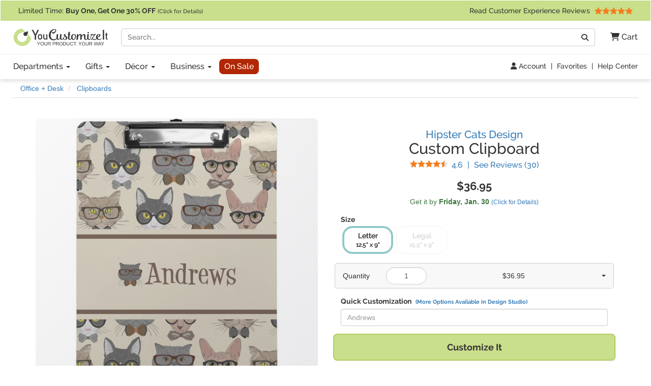

--- FILE ---
content_type: text/html; charset=utf-8
request_url: https://www.youcustomizeit.com/p/Hipster-Cats-Clipboard-Personalized/107380
body_size: 12230
content:
<!DOCTYPE html>
<html lang="en">
	<head>
				<title>Custom Hipster Cats Clipboard (Personalized) | YouCustomizeIt</title>
					<meta name="description" content="Buy it with your name or text, or customize it with thousands of patterns, fonts, colors &amp; graphics available in our Design Studio. Preview your product online before you buy!" />
			<meta property="og:description" content="Buy it with your name or text, or customize it with thousands of patterns, fonts, colors &amp; graphics available in our Design Studio. Preview your product online before you buy!" />
				<meta name="viewport" content="width=device-width, initial-scale=1" />
<link rel="stylesheet" href="/catalog/bootstrap-3.4.1-fork.css?lm=1745345159" /><link rel="stylesheet" href="https://www.youcustomizeit.com/catalog/main.css?lm=1769457613" /><link rel="stylesheet" href="/css/fontawesome.min.css?lm=1744823922" /><link rel="apple-touch-icon" sizes="180x180" href="https://www.youcustomizeit.com/apple-touch-icon.png">
<link rel="icon" type="image/png" sizes="192x192"  href="https://www.youcustomizeit.com/android-icon-192x192.png">
<link rel="icon" type="image/png" sizes="32x32" href="https://www.youcustomizeit.com/favicon-32x32.png">
<link rel="icon" type="image/png" sizes="16x16" href="https://www.youcustomizeit.com/favicon-16x16.png">
<link rel="manifest" href="https://www.youcustomizeit.com/manifest.json">
<link rel="mask-icon" href="https://www.youcustomizeit.com/safari-pinned-tab.svg" color="#5bbad5">
<script>(function(w,d,u){w.readyQ=[];w.bindReadyQ=[];function p(x,y){if(x=="ready"){w.bindReadyQ.push(y);}else{w.readyQ.push(x);}};var a={ready:p,bind:p};w.$=w.jQuery=function(f){if(f===d||f===u){return a}else{p(f)}}})(window,document)</script>
<script>
(function(w,d,t,r,u){var f,n,i;w[u]=w[u]||[],f=function(){var o={ti:"17000660"};o.q=w[u],w[u]=new UET(o),w[u].push("pageLoad")},n=d.createElement(t),n.src=r,n.async=1,n.onload=n.onreadystatechange=function(){var s=this.readyState;s&&s!=="loaded"&&s!=="complete"||(f(),n.onload=n.onreadystatechange=null)},i=d.getElementsByTagName(t)[0],i.parentNode.insertBefore(n,i)})(window,document,"script","//bat.bing.com/bat.js","uetq");
!function(f,b,e,v,n,t,s){if(f.fbq)return;n=f.fbq=function(){n.callMethod?
n.callMethod.apply(n,arguments):n.queue.push(arguments)};if(!f._fbq)f._fbq=n;
n.push=n;n.loaded=!0;n.version='2.0';n.queue=[];t=b.createElement(e);t.async=!0;
t.src=v;s=b.getElementsByTagName(e)[0];s.parentNode.insertBefore(t,s)}(window,
document,'script','//connect.facebook.net/en_US/fbevents.js');
fbq('init', '1908523986050152');
fbq('track', 'PageView');
</script>
<script>
	window.dataLayer = window.dataLayer || [];
	function gtag(){dataLayer.push(arguments);}
</script>
<script>
gtag('js', new Date());
gtag('config', 'AW-984944075');
gtag('config', 'G-4RCRNGRE4B', {page_location: [location.protocol, '//', location.host, location.pathname].join('')+"", content_group: 'Product'});
window.onerror = function(message, source, lineno, colno, error) {
    if (message.indexOf("Script error") == -1){
		var error_data = {
			"error_message": message,
			"error_additional_data": navigator.userAgent
		};
		if (error?.stack) {
			error_data.error_stack = error.stack;
		}
		error_data.error_source = source || "unknown";
		if (lineno != null) {
			error_data.error_source += ":" + lineno;
		}
		gtag("event", "js_error", error_data);
    }
}
window.addEventListener('unhandledrejection', function(event) {
    gtag("event", "js_error", {
        error_message: event.reason?.message || "Unhandled Promise rejection",
        error_stack: event.reason?.stack || "",
        error_additional_data: navigator.userAgent
    });
});
</script>
<!-- GROUP_1 -->
<!-- HEAD -->		<link rel="canonical" href="https://www.youcustomizeit.com/p/Hipster-Cats-Clipboard-Personalized/107380" />
				<meta property="fb:app_id" content="1239456689474405" />
		<meta property="og:type" content="product" />
		<meta property="og:url" content="https://www.youcustomizeit.com/p/Hipster-Cats-Clipboard-Personalized/107380" />
		<meta property="og:title" content="Custom Hipster Cats Clipboard (Personalized)" />
					<meta property="og:image" content="https://www.youcustomizeit.com/pthumb/107380.jpg" />
			<meta property="og:image:width" content="1200" />
			<meta property="og:image:height" content="630" />
			<meta property="pinterest:image" content="https://www.youcustomizeit.com/pcollage/107380.jpg" />
				<meta property="product:price:amount" content="36.95" />
		<meta property="product:price:currency" content="USD" />
					<meta name="product:availability" content="instock">
					</head>
				<body itemscope itemtype="https://schema.org/WebPage" class="non-business-hours">
		
<noscript>
	<div class="site-warning">Please enable JavaScript to use our online design customization tool.</div>
</noscript>
<div class="sr-only">If you require assistance with our website, designing a product, or placing an order, you can contact us directly at 281-816-3285 (Monday to Friday 9am to 4pm Central Time)</div>
<nav class="navbar non-checkout">
	<div class="promo-bar">
	<div class="container-wide checkout-hidden"><a class="event" data-event-action="Promo Bar" href="https://www.youcustomizeit.com/?segment_id=8006194">
Limited Time: <b><span class="hidden-xs">Buy One, Get One</span><span class="hidden-sm hidden-md hidden-lg">BOGO</span> 30% OFF</b> <span style="font-size:0.8em">(Click for Details)</span></a> <div class="pull-right hidden-xs hidden-sm">			<a class="event" href="https://www.youcustomizeit.com/reviews" data-event-category="Navbar">Read Customer Experience Reviews				<span class="stars stars-5 small menu-item"></span>			</a>		</div>
	</div>
</div>
	<div class="container-wide">
		<div class="nav-top clearfix">
							<a class="logo" href="https://www.youcustomizeit.com/"><img src="https://www.youcustomizeit.com/common/Logos/YCI/yci-logo-2021.svg" alt="YouCustomizeIt Logo" width="300" height="56" /></a>
				<div class="nav-tools">
					<button class="btn hidden-sm hidden-md hidden-lg" data-toggle="collapse" data-target=".main-nav" aria-expanded="false" aria-controls="main-nav" aria-label="Toggle Navigation"><i class="fa-solid fa-bars"></i></button>
					<button class="btn hidden-sm hidden-md hidden-lg" data-toggle="collapse" data-target="#search-nav" aria-expanded="false" aria-controls="search-nav" aria-label="Toggle Search Bar"><i class="fa-solid fa-magnifying-glass"></i></button>
					<a class="cart-button" href="https://www.youcustomizeit.com/cart" role="button" >
						<i class="fa-solid fa-cart-shopping"></i><span class="hidden-sm hidden-md hidden-lg sr-only">Cart</span><span class="hidden-xs"> Cart</span>					</a>
				</div>
				<div class="search-nav-container">
					<form class="navbar-collapse collapse" role="search" action="https://www.youcustomizeit.com/search" method="get" id="search-nav">
						<div class="input-group">
							<label class="uncss">
								<span class="sr-only">Search</span>
								<input class="form-control" id="q" type="search" name="q" value="" placeholder="Search..." />
							</label>
							<span class="input-group-btn"><button onclick="this.form.submit()" class="btn btn-default" type="button"><i class="fa-solid fa-magnifying-glass"></i><span class="sr-only">Go</span></button></span>
						</div>
					</form>
				</div>
					</div>
	</div>

	<div class="nav-bottom">
		<div class="container-wide">
						<ul class="nav navbar-nav navbar-collapse collapse main-nav event" id="main-nav" data-event-category="Navbar">
																				<li class="dropdown">
							<a class="dropdown-toggle" href="https://www.youcustomizeit.com/bbp/browse" data-toggle="dropdown" role="button" aria-haspopup="true" aria-expanded="false">Departments <span class="caret"></span></a>
							<ul class="dropdown-menu">
																										<li><a href="https://www.youcustomizeit.com/c/Home-Garden/70007">Home + Garden</a></li>
																										<li><a href="https://www.youcustomizeit.com/c/Bar-Wine/70006">Bar + Wine</a></li>
																										<li><a href="https://www.youcustomizeit.com/c/Party-Celebration-Supplies/5503363">Party + Celebration Supplies</a></li>
																										<li><a href="https://www.youcustomizeit.com/c/Luggage-Bags/215926">Luggage + Bags</a></li>
																										<li><a href="https://www.youcustomizeit.com/c/Office-Desk/67730">Office + Desk</a></li>
																										<li><a href="https://www.youcustomizeit.com/c/DIY-Craft-Supplies/67782">DIY + Craft Supplies</a></li>
																										<li><a href="https://www.youcustomizeit.com/c/Drinkware/688409">Drinkware</a></li>
																										<li><a href="https://www.youcustomizeit.com/c/Apparel-Accessories/70031">Apparel + Accessories</a></li>
																										<li><a href="https://www.youcustomizeit.com/c/Car-Automotive/1015">Car + Automotive</a></li>
																										<li><a href="https://www.youcustomizeit.com/c/Sporting-Goods/470">Sporting Goods</a></li>
																										<li><a href="https://www.youcustomizeit.com/c/Pet-Accessories/730238">Pet Accessories</a></li>
																										<li><a href="https://www.youcustomizeit.com/c/Baby-Kids/1016">Baby + Kids</a></li>
																<li class="hidden-sm hidden-md hidden-lg"><a href="https://www.youcustomizeit.com/bbp/browse#departments">... See All Departments</a></li>
							</ul>
						</li>
					
																				<li class="dropdown">
							<a class="dropdown-toggle" href="https://www.youcustomizeit.com/c/Gifts/1057569" data-toggle="dropdown" role="button" aria-haspopup="true" aria-expanded="false">Gifts <span class="caret"></span></a>
							<ul class="dropdown-menu">
																										<li><a href="https://www.youcustomizeit.com/c/Gifts-For-Her/1162822">For Her</a></li>
																										<li><a href="https://www.youcustomizeit.com/c/Gifts-For-Him/1162823">For Him</a></li>
																										<li><a href="https://www.youcustomizeit.com/c/Gifts-for-Teens/1277438">For Teens</a></li>
																										<li><a href="https://www.youcustomizeit.com/c/Gifts-for-Kids/1138639">For Kids</a></li>
																										<li><a href="https://www.youcustomizeit.com/c/Gifts-for-Baby/1277435">For Baby</a></li>
																										<li><a href="https://www.youcustomizeit.com/c/Gifts-for-Pets-Pet-Lovers/1277439">For Pets &amp; Pet Lovers</a></li>
																										<li><a href="https://www.youcustomizeit.com/c/Gifts-for-Professionals/603250">For Professionals</a></li>
																										<li><a href="https://www.youcustomizeit.com/c/Gifts-By-Holidays-Occasions/603253">Holidays &amp; Occasions</a></li>
																<li class="hidden-sm hidden-md hidden-lg"><a href="https://www.youcustomizeit.com/c/Gifts/1057569">... See All Gifts</a></li>
							</ul>
						</li>
					
																				<li class="dropdown">
							<a class="dropdown-toggle" href="https://www.youcustomizeit.com/c/Decor/4958166" data-toggle="dropdown" role="button" aria-haspopup="true" aria-expanded="false">Décor <span class="caret"></span></a>
							<ul class="dropdown-menu">
																										<li><a href="https://www.youcustomizeit.com/c/Home-Wall-Decor/2574731">Home + Wall Decor</a></li>
																										<li><a href="https://www.youcustomizeit.com/c/Linens-Bedding/1014">Linens + Bedding</a></li>
																										<li><a href="https://www.youcustomizeit.com/c/Bathroom-Accessories/1013">Bathroom Accessories</a></li>
																										<li><a href="https://www.youcustomizeit.com/c/Kitchen-Dining/1012">Kitchen + Dining</a></li>
																										<li><a href="https://www.youcustomizeit.com/c/Garden-Outdoor/2609894">Garden + Outdoor</a></li>
																										<li><a href="https://www.youcustomizeit.com/c/Decor-By-Holidays-Occasions/4995433">By Holidays + Occasions</a></li>
																<li class="hidden-sm hidden-md hidden-lg"><a href="https://www.youcustomizeit.com/c/Decor/4958166">... See All Décor</a></li>
							</ul>
						</li>
					
																				<li class="dropdown">
							<a class="dropdown-toggle" href="https://www.youcustomizeit.com/c/For-Business/3588034" data-toggle="dropdown" role="button" aria-haspopup="true" aria-expanded="false">Business <span class="caret"></span></a>
							<ul class="dropdown-menu">
																										<li><a href="https://www.youcustomizeit.com/c/Gifts-for-Employees/3588036">Gifts for Employees</a></li>
																										<li><a href="https://www.youcustomizeit.com/c/Gifts-for-Clients/3588037">Gifts for Clients</a></li>
																										<li><a href="https://www.youcustomizeit.com/c/Logo-Apparel-Accessories/3642978">Apparel &amp; Accessories</a></li>
																										<li><a href="https://www.youcustomizeit.com/c/Logo-Car-Accessories/3588041">Car Accessories</a></li>
																										<li><a href="https://www.youcustomizeit.com/c/Business-Stationery/3643045">Business Stationery</a></li>
																										<li><a href="https://www.youcustomizeit.com/c/Logo-Office-Supplies/3588038">Logo Office Supplies</a></li>
																										<li><a href="https://www.youcustomizeit.com/c/Customized-Promotional-Products/3642972">Promotional Products</a></li>
																										<li><a href="https://www.youcustomizeit.com/c/Signage-for-Your-Business/3642984">Business Signage</a></li>
																										<li><a href="https://www.youcustomizeit.com/c/Trade-Show-Display-Accessories/3641708">Trade Show Display + Accessories</a></li>
																										<li><a class="btn-like" href="https://www.youcustomizeit.com/i/Bulk-Orders-For-Teams-Groups-Businesses/2450478">Bulk Orders</a></li>
																<li class="hidden-sm hidden-md hidden-lg"><a href="https://www.youcustomizeit.com/c/For-Business/3588034">... See All Business</a></li>
							</ul>
						</li>
					
																				<li>
							<a class="sale-cat special" href="https://www.youcustomizeit.com/c/Sale/2686965">On Sale</a>
						</li>
					
								<li class="top-bar-overflow hidden visible-xs">
					<a href="https://www.youcustomizeit.com/reviews" ><span class="stars stars-5 small menu-item"></span><br/> Read Customer Experience Reviews</a>
				</li>
			</ul>
					</div>
	</div>

<div class="tools-bar event" data-event-category="Navbar">
	<div class="container-wide">
				<a href="/profile" data-event-label="Account"><i class="fa-solid fa-user"></i> Account</a> <span class="spacer">|</span>
					<a href="/favorites">Favorites</a> <span class="spacer">|</span>
			<a href="https://www.youcustomizeit.com/i/Help-FAQs/1520580">Help Center</a>
			</div>
</div>

	</nav>
		<div id="page" class="ppage">
							<div class="breadcrumbs container-wide">
					<ul class="breadcrumb event" itemprop="breadcrumb" itemscope itemtype="https://schema.org/BreadcrumbList" data-event-category="Breadcrumb">
												<li itemprop="itemListElement" itemscope itemtype="https://schema.org/ListItem">
						<a href="/c/Office-Desk/67730" itemprop="item">
							<span itemprop="name">Office + Desk</span>
						</a>
						<meta itemprop="position" content="1" />
					</li>
																<li itemprop="itemListElement" itemscope itemtype="https://schema.org/ListItem">
						<a href="/bbp/Clipboards/65892" itemprop="item">
							<span itemprop="name">Clipboards</span>
						</a>
						<meta itemprop="position" content="2" />
					</li>
									</ul>
				</div>
						<div itemscope itemtype="https://schema.org/Product">
				<div itemprop="brand" itemtype="https://schema.org/Brand" itemscope>
			      <meta itemprop="name" content="YouCustomizeIt" />
			    </div>
									<meta itemprop="productID" content="107380" />
													<meta itemprop="sku" content="mi-clipboard+363533" />
					<meta itemprop="mpn" content="mi-clipboard+363533" />
								<meta itemprop="itemCondition" itemscope itemtype="https://schema.org/OfferItemCondition" content="https://schema.org/NewCondition" />
				<div class="container product-data">

					<div class="row">
						<div class="col-md-6 pull-right-md">
							<h1 class="product-name" itemprop="name">
																	<a href="https://www.youcustomizeit.com/des/Hipster-Cats/363533" class="product-name-qualifiers event" data-event-category="DesignName">Hipster Cats Design</a>
																									<span class="line">Custom Clipboard</span>
															</h1>
															<div class="rating">
									<a href="#reviews" class="scroller" data-event-label="See Reviews" itemprop="aggregateRating" itemscope itemtype="https://schema.org/AggregateRating">
										<span class="stars small stars-5 stars10-9"></span>
										<span class="value" itemprop="ratingValue">4.6</span> <span class="sr-only">Stars</span> <span class="spacer">|</span> See Reviews (<span itemprop="reviewCount">30</span><span class="sr-only"> Reviews</span>)</a>
								</div>
													</div>
						<div class="col-md-6">
							<div class="gallery">
																									<a itemprop="image" id="main-image-link" href="https://www.youcustomizeit.com/common/MAKE/363533/Hipster-Cats-Clipboard-Letter.jpg?lm=1551737137" data-image-index="0"><img id="main-image" src="https://www.youcustomizeit.com/common/MAKE/363533/Hipster-Cats-Clipboard-Letter_600x600.jpg?lm=1551737137" alt="Custom Hipster Cats Clipboard (Personalized)" width="600" height="600" /><div class="loading-overlay"></div></a>
								
																									<div class="thumbnails">
																														<a
													href="https://www.youcustomizeit.com/common/MAKE/363533/Hipster-Cats-Clipboard-Letter.jpg?lm=1551737137"
													class="fancybox-on-large"
													data-fancybox-group="product-images"
											>
												<img
													src="https://www.youcustomizeit.com/common/MAKE/363533/Hipster-Cats-Clipboard-Letter_60x60.jpg?lm=1551737137"
													data-src="https://www.youcustomizeit.com/common/MAKE/363533/Hipster-Cats-Clipboard-Letter_600x600.jpg?lm=1551737137"
													alt="Hipster Cats Clipboard (Letter)"
													data-ii-target="#main-image"
													data-ii-id="508878"
													class="auto-ii"													width="60"
													height="60"
												/>
											</a>
																																								<a
													href="https://www.youcustomizeit.com/common/MAKE/363533/Hipster-Cats-Clipboard-Letter-Front-Back.jpg?lm=1551737139"
													class="fancybox-on-large"
													data-fancybox-group="product-images"
											>
												<img
													src="https://www.youcustomizeit.com/common/MAKE/363533/Hipster-Cats-Clipboard-Letter-Front-Back_60x60.jpg?lm=1551737139"
													data-src="https://www.youcustomizeit.com/common/MAKE/363533/Hipster-Cats-Clipboard-Letter-Front-Back_600x600.jpg?lm=1551737139"
													alt="Hipster Cats Clipboard (Letter) (Front + Back)"
													data-ii-target="#main-image"
													data-ii-id="508879"
																										width="60"
													height="60"
												/>
											</a>
																																								<a
													href="https://www.youcustomizeit.com/common/MAKE/363533/Hipster-Cats-Clipboard-Lifestyle-Photo.jpg?lm=1585265172"
													class="fancybox-on-large"
													data-fancybox-group="product-images"
											>
												<img
													src="https://www.youcustomizeit.com/common/MAKE/363533/Hipster-Cats-Clipboard-Lifestyle-Photo_60x60.jpg?lm=1585265172"
													data-src="https://www.youcustomizeit.com/common/MAKE/363533/Hipster-Cats-Clipboard-Lifestyle-Photo_600x600.jpg?lm=1585265172"
													alt="Hipster Cats Clipboard - Lifestyle Photo"
													data-ii-target="#main-image"
													data-ii-id="2429696"
																										width="60"
													height="60"
												/>
											</a>
																																								<a
													href="https://www.youcustomizeit.com/common/MAKE/363533/Hipster-Cats-Clipboard-Legal.jpg?lm=1551737137"
													class="fancybox-on-large"
													data-fancybox-group="product-images"
											>
												<img
													src="https://www.youcustomizeit.com/common/MAKE/363533/Hipster-Cats-Clipboard-Legal_60x60.jpg?lm=1551737137"
													data-src="https://www.youcustomizeit.com/common/MAKE/363533/Hipster-Cats-Clipboard-Legal_600x600.jpg?lm=1551737137"
													alt="Hipster Cats Clipboard (Legal)"
													data-ii-target="#main-image"
													data-ii-id="508880"
																										width="60"
													height="60"
												/>
											</a>
																																								<a
													href="https://www.youcustomizeit.com/common/MAKE/363533/Hipster-Cats-Clipboard-Legal-Front-Back.jpg?lm=1551737139"
													class="fancybox-on-large"
													data-fancybox-group="product-images"
											>
												<img
													src="https://www.youcustomizeit.com/common/MAKE/363533/Hipster-Cats-Clipboard-Legal-Front-Back_60x60.jpg?lm=1551737139"
													data-src="https://www.youcustomizeit.com/common/MAKE/363533/Hipster-Cats-Clipboard-Legal-Front-Back_600x600.jpg?lm=1551737139"
													alt="Hipster Cats Clipboard (Legal) (Front + Back)"
													data-ii-target="#main-image"
													data-ii-id="508881"
																										width="60"
													height="60"
												/>
											</a>
																																								<a
													href="https://www.youcustomizeit.com/common/MAKE/363533/Hipster-Cats-Office-Desk-Accessories.jpg?lm=1688675988"
													class="fancybox-on-large"
													data-fancybox-group="product-images"
											>
												<img
													src="https://www.youcustomizeit.com/common/MAKE/363533/Hipster-Cats-Office-Desk-Accessories_60x60.jpg?lm=1688675988"
													data-src="https://www.youcustomizeit.com/common/MAKE/363533/Hipster-Cats-Office-Desk-Accessories_600x600.jpg?lm=1688675988"
													alt="Hipster Cats Office &amp; Desk Accessories"
													data-ii-target="#main-image"
													data-ii-id="2429011"
																										width="60"
													height="60"
												/>
											</a>
																																														</div>
															</div>
						</div>
						<div class="col-md-6 pull-right-md clear-right">
																					<div class="pricing" itemprop="offers" itemscope itemtype="https://schema.org/Offer">
																									<span class="price" data-unit-name="each">$36.95</span>
																								<link itemprop="url" href="https://www.youcustomizeit.com/p/Hipster-Cats-Clipboard-Personalized/107380" />
																	<meta itemprop="price" content="36.95" />
									<meta itemprop="priceCurrency" content="USD" />
																																	<link itemprop="availability" href="https://schema.org/InStock" />
																<div itemprop="hasMerchantReturnPolicy" itemscope itemtype="https://schema.org/MerchantReturnPolicy">
									<meta itemprop="applicableCountry" content="US" />
									<meta itemprop="returnPolicyCountry" content="US" />
									<meta itemprop="returnPolicyCategory" content="https://schema.org/MerchantReturnFiniteReturnWindow" />
									<meta itemprop="merchantReturnDays" content="30" />
									<link itemprop="merchantReturnLink" href="https://www.youcustomizeit.com/returns" />
									<meta itemprop="returnMethod" content="https://schema.org/ReturnByMail" />
									<meta itemprop="itemDefectReturnFees" content="https://schema.org/FreeReturn" />
									<meta itemprop="customerRemorseReturnFees" content="https://schema.org/ReturnFeesCustomerResponsibility" />
									<meta itemprop="returnFees" content="https://schema.org/FreeReturn" />
								</div>
																	<div itemprop="shippingDetails" itemtype="https://schema.org/OfferShippingDetails" itemscope>
										<div itemprop="shippingRate" itemtype="https://schema.org/MonetaryAmount" itemscope>
											<meta itemprop="value" content="5.95" />
											<meta itemprop="currency" content="USD" />
										</div>
										<div itemprop="shippingDestination" itemtype="https://schema.org/DefinedRegion" itemscope>
											<meta itemprop="addressCountry" content="US" />
										</div>
																				<div itemprop="deliveryTime" itemtype="https://schema.org/ShippingDeliveryTime" itemscope>
											<div itemprop="handlingTime" itemtype="https://schema.org/QuantitativeValue" itemscope>
												<meta itemprop="minValue" content="2" />
												<meta itemprop="maxValue" content="3" />
												<meta itemprop="unitCode" content="DAY" />
											</div>
											<div itemprop="transitTime" itemtype="https://schema.org/QuantitativeValue" itemscope>
												<meta itemprop="minValue" content="1" />
												<meta itemprop="maxValue" content="5" />
												<meta itemprop="unitCode" content="DAY" />
											</div>
										</div>
									</div>
															</div>
							
							
							<div class="ship-time">
																											<div title="Calculate Shipping" class="text-success ship-calc" data-product-id="107339">
											Get it by <b><span class="hidden-xs">Friday, </span>Jan. 30</b>																							<a href="#" style="font-size:12px;white-space: nowrap;">(Click for Details)</a>
																					</div>
																																	</div>

																						<div class="option-container" id="options">
																														<b class="option-group">Size</b>
																						<ul class="options ">
																									<li class="active ">
														<a href="/p/Hipster-Cats-Clipboard-Letter-Size-Personalized/107339">
																																																															<span class="prompt">
																	Letter <span class="subprompt">12.5&quot; x 9&quot;</span>																</span>
																													</a>
													</li>
																									<li class="out-of-stock ">
														<a href="/p/Hipster-Cats-Clipboard-Legal-Size-Personalized/107338">
																																																															<span class="prompt">
																	Legal <span class="subprompt">15.5&quot; x 9&quot;</span>																</span>
																													</a>
													</li>
																							</ul>
																											</div>
														
							
																								
<div class="pricing-table" data-base-price="36.95"  >
	<div class="dropdown">
		<label for="quantity">Quantity</label> 
		<input type="text" class="form-control" id="quantity" value="1"  inputmode="numeric" />
		<span class="total">
									$36.95								</span>
		<span class="caret"></span>
	</div>

	<div class="table-container pricing-dropdown">
		<table class="table table-hover">
			<tbody>
																			<tr data-unit-price="36.95">
					<td class="quantity-field">
						1					</td>
					<td class="total-field">
													<span class="calculated-price">$36.95</span>
																		</td>
				</tr>
																			<tr data-unit-price="36.95">
					<td class="quantity-field">
						2					</td>
					<td class="total-field">
													<span class="calculated-price">$73.90</span>
																		</td>
				</tr>
																			<tr data-unit-price="36.95">
					<td class="quantity-field">
						3					</td>
					<td class="total-field">
													<span class="calculated-price">$110.85</span>
																		</td>
				</tr>
																			<tr data-unit-price="36.95">
					<td class="quantity-field">
						4					</td>
					<td class="total-field">
													<span class="calculated-price">$147.80</span>
																		</td>
				</tr>
																			<tr data-unit-price="36.95">
					<td class="quantity-field">
						5					</td>
					<td class="total-field">
													<span class="calculated-price">$184.75</span>
																		</td>
				</tr>
																			<tr data-unit-price="36.95">
					<td class="quantity-field">
						6					</td>
					<td class="total-field">
													<span class="calculated-price">$221.70</span>
																		</td>
				</tr>
																			<tr data-unit-price="36.95">
					<td class="quantity-field">
						7					</td>
					<td class="total-field">
													<span class="calculated-price">$258.65</span>
																		</td>
				</tr>
																			<tr data-unit-price="36.95">
					<td class="quantity-field">
						8					</td>
					<td class="total-field">
													<span class="calculated-price">$295.60</span>
																		</td>
				</tr>
																			<tr data-unit-price="36.95">
					<td class="quantity-field">
						9					</td>
					<td class="total-field">
													<span class="calculated-price">$332.55</span>
																		</td>
				</tr>
																			<tr data-unit-price="36.95">
					<td class="quantity-field">
						10					</td>
					<td class="total-field">
													<span class="calculated-price">$369.50</span>
																		</td>
				</tr>
														<tr class="bulk-level">
					<td>
						12+
					</td>
					<td>
						Click Here for Bulk Pricing
					</td>
				</tr>
						</tbody>
		</table>
	</div>

	</div>								
								<div class="design-fields"><span class="title">Quick Customization <a href="#" class="customize-further">(More Options Available in Design Studio)</a></span><label class="uncss"><span class="sr-only">Replace &quot;Andrews&quot; with:</span><input type="text" id="e4a9f761cc25678087d16df4c3e52d99" value="" placeholder="Andrews" class="form-control design-field" /></label></div>
																											<button class="btn btn-block cta" id="customize"><span class="prompt">Customize It</span></button>
																								

							<ul class="top-features" itemprop="positiveNotes" itemscope itemtype="https://schema.org/ItemList">
																	<li itemprop="itemListElement"><b>So Many Cats</b>: Hipster + Cats = Hipster Cat, personify your quirky side by customizing this design with text of your choice.</li>
																	<li itemprop="itemListElement"><b>Strong Material</b>: Custom clipboards made from durable hardboard ensure long-lasting use and resistance to wear and tear.</li>
																	<li itemprop="itemListElement"><b>Two Size Options</b>: Choose from two practical sizes - Letter (12.5" x 9") and Legal (15.5" x 9").</li>
																	<li itemprop="itemListElement"><b>Retractable Hook &amp; Secure Clips</b>: Designed with a hook at the top and sturdy clips for holding papers.</li>
																	<li itemprop="itemListElement"><b>Double-Sided Customization</b>: Showcase creativity with full-color, individually customizable designs on both sides.</li>
																<li class="learn-more"><a href="#description" class="scroller">Learn More About This Product</a></li>
							</ul>

							<div class="share">
																									<a href="#" class="toggle-favorite pull-left" data-favorite-data="{&quot;type&quot;:&quot;product&quot;,&quot;id&quot;:&quot;107380&quot;}"><i class="fa-solid fa-heart"></i> Add to Favorites</a>
																								<a target="_blank" class="facebook" data-platform="Facebook" href="https://www.facebook.com/sharer/sharer.php?u=https%3A%2F%2Fwww.youcustomizeit.com%2Fp%2FHipster-Cats-Clipboard-Personalized%2F107380" onclick="return !window.open(this.href, 'Facebook', 'width=640,height=480')"><img src="https://www.youcustomizeit.com/common/Logos/facebook.png" alt="Share On Facebook" width="60" height="60" loading="lazy" />Share <span class="hidden-xs">Product</span></a>
																										<a target="_blank" class="pinterest" data-platform="Pinterest" href="https://www.pinterest.com/pin/create/button/?url=https%3A%2F%2Fwww.youcustomizeit.com%2Fp%2FHipster-Cats-Clipboard-Personalized%2F107380&media=https%3A%2F%2Fwww.youcustomizeit.com%2Fpcollage%2F107380.jpg&description=Custom%20Hipster%20Cats%20Clipboard%20%28Personalized%29" onclick="return !window.open(this.href, 'Pinterest', 'width=750,height=650')"><img src="https://www.youcustomizeit.com/common/Logos/pinterest.png" alt="Pin On Pinterest" width="60" height="60" loading="lazy" /> Pin <span class="hidden-xs">Product</span></a>
															</div>
						</div>


					</div>
				</div>

				<br /><br />

														
										<div class="rnk-product-factory container event" data-event-category="ProductAxis">
						<div class="row">
							<div class="design-plus-bbp clearfix col-md-8">
								<div class="bbp">
									<a href="https://www.youcustomizeit.com/bbp/Clipboards/65892">
										<img src="https://www.youcustomizeit.com/common/BBP/Clipboards-2_60x60.jpg" alt="Clipboards" width="60" height="60" loading="lazy" />
									</a>
									<span class="title"><span class="hidden-xs">Selected Product:</span> <a href="https://www.youcustomizeit.com/bbp/Clipboards/65892">Clipboards</a></span>
									<a href="https://www.youcustomizeit.com/bbp/Clipboards/65892">
										<span class="name">See Design Templates <span class="hidden-xs">For This Product</span></span>
									</a>
								</div>
								<div class="design">
																			<a href="https://www.youcustomizeit.com/des/Hipster-Cats/363533">
											<img src="https://www.youcustomizeit.com/common/MAKE/363533/design_60x60.jpg" alt="Hipster Cats" width="60" height="60" loading="lazy"/>
										</a>
										<span class="title"><span class="hidden-xs">Selected Design:</span> <a href="https://www.youcustomizeit.com/des/Hipster-Cats/363533">Hipster Cats</a> </span>
										<a href="https://www.youcustomizeit.com/des/Hipster-Cats/363533">
											<span class="name">See Products <span class="hidden-xs">With This Design</span></span>
										</a>
																	</div>
							</div>
							<div class="product col-md-4 hidden-xs hidden-sm equals clearfix">
								<div>
																	<img src="https://www.youcustomizeit.com/common/MAKE/363533/Hipster-Cats-Clipboard-Letter_60x60.jpg?lm=1551737137" alt="Hipster Cats Clipboard (Personalized)" width="60" height="60" loading="lazy" />
																<span class="title">This Customizable Product <a href="https://www.youcustomizeit.com/i/What-is-a-Designed-Product/2508046"><i class="fa-solid fa-circle-question"></i><span class="sr-only">What is a designed product?</span></a></span>
								<span class="name">Hipster Cats Clipboard (Personalized)</span>
								</div>
							</div>
						</div>
					</div>
														
				<section itemprop="description" class="container description">
										<div><h2>About this Design Template</h2><p>This hipster cats design is perfect hipster cat lovers.  The design has four different hipster cats in the background.  We chose a vintage cream background, however, you can change the background color to any color that suits you.  The design also looks stunning with a dark background.</p>
<p>We chose a classic ribbon in vintage brown along with an image of one of the cats (all 4 cats are available) and name for personalizations. </p><p class="yci-usp">As always with YouCustomizeIt, you can <a class="fancybox-popup" href="https://www.youcustomizeit.com/i/What-Can-I-Customize/4706631">change anything about this design (patterns, colors, graphics, etc.)</a> for free. Our design library is loaded with options for you to choose from, or you can upload your own. Need Help? You can always <a href="https://www.youcustomizeit.com/i/Help-FAQs/1520580">contact us</a><span class="chat-online-only offline"> or <a href="https://www.youcustomizeit.com/i/Help-FAQs/1520580" class="chat-opener">chat with us</a></span> for support from real people (no chat bots or call centers).</p></div><h2 id="description">Product Description</h2><div><p>Add a touch of functional décor to your office or desk with one of our clipboards! These practical tools serve as both a place to store your papers and as a means of displaying your unique creativity! Design one for yourself, or as a gift for a friend or loved one!</p>
<p>These custom clipboards are made from a strong hardboard and are coated with a glossy finish that accentuates the colors of your design. Alongside a retractable hook at its top, these decorative clipboards also feature sturdy clips to secure several sheets of paper. We sell these clipboards in two separate sizes. Our letter size measures at 12.5" L x 9" W, while our legal clipboard is approximately 15.5" L x 9" W. On both models, your personalization is printed on both sides of this clipboard and can be customized individually.</p></div>										
					<h2>Product Specifications</h2>
					<table class="specifications">
						<tbody>
																<tr>
							<th>Product ID</th><td>107380</td>
						</tr>
											<tr>
							<th>SKU</th><td>mi-clipboard+363533</td>
						</tr>
											<tr>
							<th>Brand</th><td>YouCustomizeIt</td>
						</tr>
											<tr>
							<th>Product Type</th><td>Clipboards</td>
						</tr>
											<tr>
							<th>Print Style</th><td>Double-Sided</td>
						</tr>
											<tr>
							<th>Product Dimensions <span class="varies">(Varies By Option)</span></th><td>Letter (12.5&quot; x 9&quot;)<br/> Legal (15.5&quot; x 9&quot;)</td>
						</tr>
											<tr>
							<th>Material</th><td>Wood</td>
						</tr>
											<tr>
							<th>Product Gender</th><td>Unisex</td>
						</tr>
											<tr>
							<th>Printable Color</th><td>Full Color</td>
						</tr>
											<tr>
							<th>Production Method</th><td>Direct-to-Product</td>
						</tr>
											<tr>
							<th>Department</th><td>Office + Desk</td>
						</tr>
											<tr>
							<th>Design Color</th><td>Beige</td>
						</tr>
											<tr>
							<th>Pattern</th><td>Themed</td>
						</tr>
											<tr>
							<th>Theme</th><td>Animals<br/> Hipsters<br/> Professions</td>
						</tr>
											<tr>
							<th>Animal</th><td>Cats</td>
						</tr>
											<tr>
							<th>Design Audience</th><td>Teen</td>
						</tr>
											<tr>
							<th>Design Gender</th><td>Gender Neutral</td>
						</tr>
											<tr>
							<th>Personalization Style</th><td>Name or Text</td>
						</tr>
															</tbody>
					</table>
					<div class="product-contact-form">
						<span>Have a question about this product?</span>
						<a class="btn btn-xs secondary btn-xs-block accent cta fancybox-popup-on-large" target="_blank" href="https://www.youcustomizeit.com/contact?subject=I+Have+A+Product+Question&sku=mi-clipboard%2B363533">Contact Us</a>
					</div>
				</section>
				<div class="container">
									</div>
			</div>

			<div class="container">
													<h2>You May Also Be Interested In</h2>
											<div class="container marketing-description">
							<div><p>In search of more products to complement your new, personalized clipboard? Explore our <a href="https://www.youcustomizeit.com/c/Office-Desk/67730">Office and Desk</a> category for more customizable office supplies. Consider creating a coordinating <a href="https://www.youcustomizeit.com/bbp/Spiral-Bound-Notebooks/1206114">spiral bound notebook</a>, a <a href="https://www.youcustomizeit.com/bbp/Ceramic-Pen-Holders/1163060">pen holder</a>, or <a href="https://www.youcustomizeit.com/bbp/Cell-Phone-Stands/1157829">phone stand</a> to add to the decor of your office or desk.</p>
<p>If you love the idea of decorating your office with coordinating pieces check out our <a href="https://www.youcustomizeit.com/c/Office-Desk/67730">personalized desk and office accessories</a>. </p></div>						</div>
																					<div class="related clearfix event" data-event-category="Related">
							<div class="catalog-item-grid dense">
																																		<a class="catalog-item" href="/p/Hipster-Cats-Leatherette-Journal-Personalized/279811">
										<div class="image"><img src="https://www.youcustomizeit.com/common/MAKE/363533/Hipster-Cats-Cognac-Leatherette-Journal-Main-2_150x150.jpg?lm=1688675898" alt="Hipster Cats Leatherette Journal (Personalized)"  width="150" height="150" loading="lazy" /></div>
										<div class="caption">
																							<span class="name">Leatherette Journal</span>
																					</div>
									</a>
																																			<a class="catalog-item" href="/p/Hipster-Cats-Leatherette-Certificate-Holder-Personalized/280866">
										<div class="image"><img src="https://www.youcustomizeit.com/common/MAKE/363533/Hipster-Cats-Cognac-Leatherette-Diploma-Certificate-Holders-Front-and-Inside-Main-2_150x150.jpg?lm=1688676024" alt="Hipster Cats Leatherette Certificate Holder (Personalized)"  width="150" height="150" loading="lazy" /></div>
										<div class="caption">
																							<span class="name">Leatherette Certificate Holder</span>
																					</div>
									</a>
																																			<a class="catalog-item" href="/p/Hipster-Cats-Leatherette-Portfolio-Notepad-Personalized/282366">
										<div class="image"><img src="https://www.youcustomizeit.com/common/MAKE/363533/Hipster-Cats-Cognac-Leatherette-Portfolios-with-Notepad-Large-Main-2_150x150.jpg?lm=1688676039" alt="Hipster Cats Leatherette Portfolio with Notepad (Personalized)"  width="150" height="150" loading="lazy" /></div>
										<div class="caption">
																							<span class="name">Leatherette Portfolio with Notepad</span>
																					</div>
									</a>
																																			<a class="catalog-item" href="/p/Hipster-Cats-Ceramic-Pencil-Holder-Large/489838">
										<div class="image"><img src="https://www.youcustomizeit.com/common/MAKE/363533/Hipster-Cats-Pencil-Holders-Main_150x150.jpg?lm=1610076161" alt="Hipster Cats Ceramic Pencil Holder - Large"  width="150" height="150" loading="lazy" /></div>
										<div class="caption">
																							<span class="name">Ceramic Pencil Holder - Large</span>
																					</div>
									</a>
																																			<a class="catalog-item" href="/p/Hipster-Cats-Notebook-Padfolio-w-Name-Text/498573">
										<div class="image"><img src="https://www.youcustomizeit.com/common/MAKE/363533/Hipster-Cats-Medium-Padfolio-FRONT_150x150.jpg?lm=1612978994" alt="Hipster Cats Notebook Padfolio w/ Name or Text"  width="150" height="150" loading="lazy" /></div>
										<div class="caption">
																							<span class="name">Notebook Padfolio</span>
																					</div>
									</a>
																																			<a class="catalog-item" href="/p/Hipster-Cats-Note-cards-Personalized/232668">
										<div class="image"><img src="https://www.youcustomizeit.com/common/MAKE/363533/Hipster-Cats-Note-Card-Main_150x150.jpg?lm=1555023909" alt="Hipster Cats Note cards (Personalized)"  width="150" height="150" loading="lazy" /></div>
										<div class="caption">
																							<span class="name">Note Cards</span>
																					</div>
									</a>
																								</div>
															<a class="btn accent btn-xs cta btn-block" href="/des/Hipster-Cats/363533?filters=67730">
									Related Hipster Cats Office / Desk Products									<i class="fa-solid fa-play"></i>
								</a>
													</div>
																				<div class="categories category-blocks non-pad">
												<div class="row">
							<ul class="event" data-event-category="Categorization">
																	<li class="col-sm-6 col-md-4"><a class="btn btn-xs cta" href="https://www.youcustomizeit.com/bbp/Clipboards/65892?filters=395#products"><img src="https://www.youcustomizeit.com/common/tmp/part_thumbs/989/989843_60x60.png?lm=1493670600" alt="Cats Templates for Clipboards" width="60" height="60" loading="lazy" /><span class="name">Cat Designs <span class="subname">for Clipboards</span></span></a></li>
																	<li class="col-sm-6 col-md-4"><a class="btn btn-xs cta" href="https://www.youcustomizeit.com/bbp/Clipboards/65892?filters=603338#products"><img src="https://www.youcustomizeit.com/common/tmp/part_thumbs/394/394407_60x60.png" alt="Hipster Cats Templates for Clipboards" width="60" height="60" loading="lazy" /><span class="name">Hipster Cat Designs <span class="subname">for Clipboards</span></span></a></li>
																	<li class="col-sm-6 col-md-4"><a class="btn btn-xs cta" href="https://www.youcustomizeit.com/bbp/Clipboards/65892?filters=588163#products"><img src="https://www.youcustomizeit.com/common/tmp/part_thumbs/639/639355_60x60.png" alt="Hipsters Templates for Clipboards" width="60" height="60" loading="lazy" /><span class="name">Hipster Designs <span class="subname">for Clipboards</span></span></a></li>
																	<li class="col-sm-6 col-md-4"><a class="btn btn-xs cta" href="https://www.youcustomizeit.com/bbp/Clipboards/65892?filters=441#products"><img src="https://www.youcustomizeit.com/common/sgraphics/category-icons/animal-icon_60x60.png" alt="Animals Templates for Clipboards" width="60" height="60" loading="lazy" /><span class="name">Animal Designs <span class="subname">for Clipboards</span></span></a></li>
																	<li class="col-sm-6 col-md-4"><a class="btn btn-xs cta" href="https://www.youcustomizeit.com/bbp/Clipboards/65892?filters=2643717#products"><img src="https://www.youcustomizeit.com/common/sgraphics/category-icons/profession-icon_60x60.png" alt="Professions Templates for Clipboards" width="60" height="60" loading="lazy" /><span class="name">Profession Designs <span class="subname">for Clipboards</span></span></a></li>
															</ul>
						</div>
					</div>
																</div>
			<div id="reviews" class="container review-list">
								<h2>Reviews <a href="https://www.youcustomizeit.com/p/Hipster-Cats-Clipboard-Personalized/107380/review" class="btn write-review pull-right">(Write A Review)</a></h2>
																		<div class="review clearfix" id="review-1385727">
						<div class="col-sm-3 col-md-2 hidden-xs">
													<img src="https://www.youcustomizeit.com/common/MAKE/363533/Hipster-Cats-Clipboard-Letter_150x150.jpg?lm=1551737137" alt="Hipster Cats Clipboard (Personalized)" width="150" height="150" loading="lazy" />
												</div>
						<div class="col-sm-9 col-md-10">
							<span class="title"><span class="stars small stars-5"></span> Worth buying</span>
							
							<div class="content">Very cute and customizable! Love it! Good quality</div>
														<span class="reviewer info">Reviewer: Lynn W.</span>
															<span class="date info">Date: Apr 25, 2017</span>
																															<span class="info">Product: <a href="https://www.youcustomizeit.com/p/Hipster-Cats-Clipboard-Personalized/107380">Hipster Cats Clipboard (Personalized)</a></span>
																					</div>
					</div>
																	<a href="https://www.youcustomizeit.com/reviews/Clipboards/65892" class="loadMore btn cta secondary" data-type="review" data-src="https://www.youcustomizeit.com/bbp/65892?excluding_reviews_for=107380">
						<img src="https://www.youcustomizeit.com/js/ajax-loader.gif" alt="Loading..." width="16" height="16" />
						<span class="stars stars-5 stars10-9"></span> See All 30 Reviews for Clipboards					</a>
											</div>
		</div>
				<script>
			fbq('track', 'ViewContent', {
				content_ids: ["mi-clipboard+363533"],
				content_type: 'product_group',
				value: 36.95,
				currency: 'USD'
			});
			gtag("event", "view_item", {
				currency: "USD",
				value: 36.95,
				bbp_id: 65892,
				bbp_sku: "mi-clipboard",
				bbp_name: "Clipboard",
				design_id: 363533,
				design_name: "Hipster Cats",
				cdid: 363533,
				items:[{
					id: "mi-clipboard+363533",
					google_business_vertical: "retail",
					item_id: "mi-clipboard+363533",
					item_name: "Hipster Cats Clipboard (Personalized)",
					affiliation: "YouCustomizeIt",
					price: 36.95,
					item_bbp_id: 65892,
					item_bbp_sku: "mi-clipboard",
					item_bbp_name: "Clipboard",
					item_design_id: 363533,
					item_design_name: "Hipster Cats"				}]
			});
			$(function(){
				if(typeof window.attentive !== 'undefined'){
					window.attentive.analytics.productView({
						items:[{
							productId: 65892,
							productVariantId: "107380",
							productUrl: "https:\/\/www.youcustomizeit.com\/p\/107380",
														productImage: "https:\/\/www.youcustomizeit.com\/common\/MAKE\/363533\/Hipster-Cats-Clipboard-Letter_500x500.jpg?lm=1551737137",
														name: "Hipster Cats Clipboard (Personalized)",
							price: {
								value: 36.95,
								currency: "USD"
							}
						}]
					});
				}
			});
		</script>
		<footer class="event hidden-print" data-event-category="Footer">
	<div class="container">
					<div class="row padded-row">
	<div class="col-md-3">		<a href="https://www.youcustomizeit.com/i/YouCustomizeIt-Love-It-Return-It-Guarantee/2442740" class="footer-block-link clearfix">
			<img src="/common/sgraphics/YCI-Guaranteed-Seal.png" alt="YouCustomizeIt Returns Accepted" width="161" height="120" loading="lazy" />			<span>Love It,
				<br class="hidden-xs" /> or Return It!
			</span>		</a>		<a href="https://www.youcustomizeit.com/i/Quality-Products-Hand-Made-for-You-in-the-USA/2450463" class="footer-block-link clearfix">
			<img src="/common/sgraphics/YCI-USA-Flag.png" alt="YouCustomizeIt Made In USA" width="191" height="120" loading="lazy" />			<span>Printed in the USA</span>		</a>	</div>
	<div class="col-sm-4 col-md-3">
		<div class="section-name">Company Info</div>
		<ul>
			<li>				<a href="https://www.youcustomizeit.com/i/Our-Story/2443016">Our Story</a>			</li>
			<li>				<a href="https://www.youcustomizeit.com/i/10-Reasons-Why-Customers-Love-YouCustomizeIt/2450461">Why YouCustomizeIt</a>			</li>
			<li>				<a href="https://www.youcustomizeit.com/reviews">Customer Reviews</a>			</li>
			<li>				<a href="https://www.youcustomizeit.com/i/Help-FAQs/1520580">Contact Us</a>			</li>
		</ul>
	</div>
	<div class="col-sm-4 col-md-3">
		<div class="section-name">Order Help</div>
		<ul>
			<li>				<a href="https://www.youcustomizeit.com/i/Ordering-Payment-Currency-Taxes/2450456">Order Information</a>			</li>
			<li>				<a href="https://www.youcustomizeit.com/i/Shipping-Information/3689434">Shipping Information</a>			</li>
			<li>				<a href="https://www.youcustomizeit.com/i/YouCustomizeIt-Love-It-Return-It-Guarantee/2442740">Guaranteed Returns</a>			</li>
			<li>				<a href="https://www.youcustomizeit.com/i/Your-Order-Status/3689368">Track my Package</a>			</li>
		</ul>
	</div>
	<div class="col-sm-4 col-md-3">
		<div class="section-name">Design Help</div>
		<ul>
			<li>				<a href="https://www.youcustomizeit.com/des/browse">See All Designs</a>			</li>
			<li>				<a href="https://www.youcustomizeit.com/i/Design-Help/1103473">Design Help</a>			</li>
			<li>				<a href="https://www.youcustomizeit.com/i/Design-Services/989921">Design Services</a>			</li>
			<li>				<a href="https://www.youcustomizeit.com/i/Bulk-Orders-For-Teams-Groups-Businesses/2450478">Bulk Orders</a>			</li>
		</ul>
	</div>
</div>
<div class="footer-end-links">
	<div class="social">		<a href="https://www.facebook.com/YouCustomizeItLLC/" target="_blank"><span class="fa-stack fa-2x">  <i class="fa-solid fa-circle fa-stack-2x"></i>  <i class="fa-brands fa-facebook fa-stack-1x fa-inverse"></i><span class="sr-only">Like Us on Facebook</span></span>		</a>		<a href="https://www.instagram.com/YouCustomizeIt/" target="_blank"><span class="fa-stack fa-2x">  <i class="fa-solid fa-circle fa-stack-2x"></i>  <i class="fa-brands fa-instagram fa-stack-1x fa-inverse"></i><span class="sr-only">Follow Us on Instagram</span></span>		</a>		<a href="https://www.tiktok.com/@youcustomizeit" target="_blank">			<span class="fa-stack fa-2x">  <i class="fa-solid fa-circle fa-stack-2x"></i>  <i class="fa-brands fa-tiktok fa-stack-1x fa-inverse"></i><span class="sr-only">Follow Us on TikTok</span></span>		</a>		<a href="https://www.pinterest.com/YouCustomizeIt/" target="_blank"><span class="fa-stack fa-2x">  <i class="fa-solid fa-circle fa-stack-2x"></i>  <i class="fa-brands fa-pinterest fa-stack-1x fa-inverse"></i><span class="sr-only">Follow Us on Pinterest</span></span>		</a> 	</div>
	<div class="legal">
		Copyright &copy; 2026, YouCustomizeIt, LLC.		<span class="hidden-xs">All rights reserved.</span>		<br class="hidden visible-xs" />
		<br />		<a href="https://www.youcustomizeit.com/i/Official-YouCustomizeIt-Coupons-Promo-Codes/2450481">Coupons</a> 		|		<a href="https://www.youcustomizeit.com/i/Privacy-Policy/2061272">Privacy Policy</a>		| 		<a href="https://www.youcustomizeit.com/i/Terms-Use-Agreement/4349550">User Agreement</a> 		| 		<a href="https://www.youcustomizeit.com/i/Accessibility/4130531">Accessibility</a>	</div>
</div>			</div>
</footer>

<script src="https://ajax.googleapis.com/ajax/libs/jquery/3.7.0/jquery.min.js"></script><script src="https://cdn.jsdelivr.net/npm/bootstrap@3.4.1/dist/js/bootstrap.min.js"></script><script src="https://www.youcustomizeit.com/js/fancybox/jquery.fancybox.pack.js?lm=1534287127"></script><link rel="stylesheet" href="https://www.youcustomizeit.com/js/selectize.bootstrap3.css?lm=1534287127" /><script src="https://www.youcustomizeit.com/js/selectize.min.js?lm=1534287127"></script><script src="https://cdn.attn.tv/yci/dtag.js"></script>
<script>
	function showAttentivePopup(){
		if(typeof window.__attentive.trigger == "function"){
			$("#messageModal").modal('hide');
			showLoadingModal();
			setTimeout(function(){
				$("#loadingModal").modal('hide');
			},1000);
			if(window.innerWidth >= 760){
				//call the desktop creative
				window.__attentive.trigger(null,null,null,978750);
			} else {
				//call the mobile creative
				window.__attentive.trigger(null,null,null,978744);
			}
		}else{
			alert("Something went wrong. An ad blocker may be preventing SMS opt-in.");
		}
	}
	</script>


<script>
</script>
<script src="https://www.youcustomizeit.com/catalog/main.js?lm=1768344515"></script><script src="https://www.youcustomizeit.com/catalog/interactive-image.js?lm=1744832820"></script>		<script>
			var rnk_variables = {
				customization_design_id: "363533",
				design_id: 363533,
				design_name: "Hipster Cats",
				blank_base_product_id: 67365,
				blank_base_product_sku: "mi-clipboard",
				blank_base_product_name: "Clipboard",
				product_id: 107339,
				product_sku: "mi-clipboard+363533",
				product_name: "Hipster Cats Clipboard (Personalized)",
				product_price: 36.95			}
		</script>
		<script src="https://www.youcustomizeit.com/catalog/design-loader.js?lm=1757974138"></script>		<script src="https://www.youcustomizeit.com/catalog/product.js?lm=1757970131"></script>			</body>
</html>


--- FILE ---
content_type: text/css
request_url: https://www.youcustomizeit.com/catalog/main.css?lm=1769457613
body_size: 15925
content:

/* latin-ext */
@font-face {
  font-family: 'Raleway';
  font-style: normal;
  font-weight: 500;
  src: local('Raleway Medium'), local('Raleway-Medium'), url(https://fonts.gstatic.com/s/raleway/v13/1Ptrg8zYS_SKggPNwN4rWqhPANqczVsq4A.woff2) format('woff2');
  unicode-range: U+0100-024F, U+0259, U+1E00-1EFF, U+2020, U+20A0-20AB, U+20AD-20CF, U+2113, U+2C60-2C7F, U+A720-A7FF;
}
/* latin */
@font-face {
  font-family: 'Raleway';
  font-style: normal;
  font-weight: 500;
  src: local('Raleway Medium'), local('Raleway-Medium'), url(https://fonts.gstatic.com/s/raleway/v13/1Ptrg8zYS_SKggPNwN4rWqZPANqczVs.woff2) format('woff2');
  unicode-range: U+0000-00FF, U+0131, U+0152-0153, U+02BB-02BC, U+02C6, U+02DA, U+02DC, U+2000-206F, U+2074, U+20AC, U+2122, U+2191, U+2193, U+2212, U+2215, U+FEFF, U+FFFD;
}
/* latin-ext */
@font-face {
  font-family: 'Raleway';
  font-style: normal;
  font-display: fallback;
  font-weight: 700;
  src: local('Raleway Bold'), local('Raleway-Bold'), url(https://fonts.gstatic.com/s/raleway/v11/WmVKXVcOuffP_qmCpFuyzQsYbbCjybiHxArTLjt7FRU.woff2) format('woff2');
  unicode-range: U+0100-024F, U+1E00-1EFF, U+20A0-20AB, U+20AD-20CF, U+2C60-2C7F, U+A720-A7FF;
}
/* latin */
@font-face {
  font-family: 'Raleway';
  font-style: normal;
  font-display: fallback;
  font-weight: 700;
  src: local('Raleway Bold'), local('Raleway-Bold'), url(https://fonts.gstatic.com/s/raleway/v11/JbtMzqLaYbbbCL9X6EvaIwzyDMXhdD8sAj6OAJTFsBI.woff2) format('woff2');
  unicode-range: U+0000-00FF, U+0131, U+0152-0153, U+02C6, U+02DA, U+02DC, U+2000-206F, U+2074, U+20AC, U+2212, U+2215;
}

html, body{
	font-size:14px;
}
body{
    overflow-anchor: none;
}
body.popup-mode{
    background:none;
}
h1,h2,h3,h4,h5,h6,p,.navbar,.navbar button.a-style,.top-bar,.top-features,.description,.marketing-description,.paragraph-list,.end-links li,.btn.cta,.basket,.sort-bar,.sort-bar .sort, .sign-in-form .title,.rating, .pricing, .design-fields .title, .option-container, .btn-sub-action, footer .section-name{
	font-family: 'Raleway', "Helvetica Neue",Helvetica,Arial,sans-serif;
}
h2{
    margin-top:50px;
}
p a, p ~ ul li a, p ~ ol li a, .description a, .top-features li:not(.learn-more) a{
    text-decoration: underline;
}
.marketing-description{
    margin-top:15px;
}
.learn-more{
	font-family: "Helvetica Neue",Helvetica,Arial,sans-serif;
}
span.line, a.line {
  display: inline-block;
}
.shipment-holder{
	margin-bottom:15px;
	padding:15px;
	border-bottom:solid 1px #DDDDDD;
}
.shipment-holder.scrolling-to{
	background:#d9edf7;
}
.shipment-scroller{
	font-weight:bold;
}
.alert{
	margin-top:15px;
}
.alert a{
    white-space: nowrap;
}
.site-warning{
	display:block;
	text-align:center;
	background:#FF3E3D;
	color:white;
	font-weight:bold;
	padding:8px;
}
.form-control.missing{
	background:#f2dede;
	border:solid 2px #d33;
}
.review-placed img:first-child, .review-placed .caption{
	opacity:0.25;
	-webkit-filter: grayscale(100%);
    filter: grayscale(100%);
}
.scrolling-to{
	opacity:0.5;
}
.review-placed .review-placed-overlay{
	position:absolute;
	top:0px;
	left:0px;
	width:100%;
	height:100%;
}

.navbar .tools-bar{
    background:#F8F8F8;
    text-align:right;
    font-size:14px;
    padding:8px;
}

.end-links{
    padding: 15px;
    text-align: left;
}
.extra-help-options .end-links{
    border-top: solid 1px #666;
    margin-top: 15px;
}
.end-links ul{
	padding:0px;
	margin:0px;
	list-style:none;
}
.end-links li{
	padding:10px;
}
.review-form{
	margin-bottom:50px;
}
.review-form label, .review-form button.review-submit{
	margin-top:10px;
    margin-bottom:0px;
    white-space: nowrap;
    text-overflow: ellipsis;
    overflow: hidden;
}
.review-form .file-input{
	margin:0px;
}
.review-form .radio label{
	margin-top:0px;
}
.review-form textarea{
	min-height:300px;
}
.review-form .product-strip{
	display:block;
	margin:5px;
	border:solid 1px #DDDDDD;
	padding:10px;
	background:#F8F8F8;
	text-align:center;
}
.review-form .product-strip img{
	width:150px;
	height:150px;
	background:white;
	display:block;
	margin:0px auto 5px auto;
	border:solid 5px white;
	outline:solid 1px #DDDDDD;
}
.review-modal .modal-title{
	text-align: center;
}
.review-modal .modal-body.review-modal-loading{
	background-image: url('https://www.youcustomizeit.com/catalog/loading.gif');
	background-repeat: no-repeat;
	background-position: center;
	background-color: white;
	height: 75px;
}
.yci-usp{
    border: solid 2px #C9DF8C;
    border-left: solid 30px #C9DF8C;
    padding: 15px;
}
h1,.h1{
	border-bottom: solid 1px #CCCCCC;
	color:#333333;
	padding-bottom: 5px;
    font-size:24px;
    text-align: center;
}
h1.title-banner{
    color:white;
    background: #333;
    padding:10px;
    margin-top:0px;
}
.title-box{
    border-bottom: dotted 1px #CCCCCC;
    padding-bottom:5px;
    margin-bottom:10px;
}
.title-box h1{
    border-bottom:none;
    padding-bottom: 0px;
    margin-bottom:0px;
}
.basket .table>tbody>tr>td{
    border-top:none;
}
.product-name .product-name-qualifiers{
    font-size:0.7em;
    display:block;
}
.pill-list{
    margin:0px;
    padding:0px; 
}
.pill-list li{
    display: inline-block;
    list-style: none;
    margin: 3px;
}
.pill-list li a{
    display:block;
    border: solid 1px #CCC;
    padding: 3px 10px;
    border-radius: 25px;
}

.video-container-blackout{
	background:black;
}
.video-container {
	position: relative;
	padding-bottom: 56.25%;
	padding-top: 30px; height: 0; overflow: hidden;
}

.video-container iframe, .video-container object, .video-container embed {
	position: absolute;
	top: 0;
	left: 0;
	width: 100%;
	height: 100%;
	border:none;
}

.bbp .variations{
    justify-content: space-around;
    border-top: solid 1px #CCC;
    padding-top: 15px;
    margin-top: 15px;
    margin-right: -30px;
}
.bbp .variations img{
    max-width:22%;
    height:auto;
}
h1 .qualifier{
    font-size:16px;
    display:block;
}

.refinements{
	background:#F8F8F8;
	padding:3px 15px;
    border-top:0px;
    border-radius:4px;
}
.refinements .refinement-block{
    display:none;
    margin:10px 0px;
    background:white;
    padding:15px;
    border-radius: 4px;
}
.refinements .refinement-block .refinement-title{
    font-weight:bold;
    border-bottom:solid 1px #CCC;
    margin:-8px;
    padding: 8px;
    margin-bottom:5px;
    cursor: pointer;
    display: block;
    text-decoration: none !important;
    color:#666;
}
.refinements .refinement-block.collapsed .refinement-title{
    border-bottom:none;
    margin-bottom:-8px;
}
.refinements .refinement-block .refinement-title::before{
    content: "-";
    float:right;
    font-size:20px;
    line-height: 20px;
    margin-top:-2px;
    padding-left:5px;
}
.refinements .refinement-block.collapsed .refinement-title::before{
    content: "+";
}
.refinements .refinement-block ul{
    padding-left:20px;
    margin-bottom: 0px;
}

.refinements .refinement-block .extra{
    display:none;
}
.refinements .refinement-block ul a{
    padding:2px 0px;
    display:block;
    cursor:pointer;
} 
.refinements .refinement-block.collapsed li, .refinements .refinement-block.collapsed .show-extra, .refinements .refinement-block.collapsed .loading{
    display:none;
}
.refinements .refinement-block .show-extra {
    border: solid 1px #CCC;
    border-radius: 4px;
    display: block;
    text-align: center;
    margin-top: 5px;
    color: #666;
    padding: 2px;
    text-decoration: none !important;
    cursor: pointer;
}

.refinements .dropdown{
	padding:7px 15px;
	display:none;
    text-overflow: ellipsis;
    white-space: nowrap;
	user-select: none;
    font-weight:bold;
    border:solid 1px #CCCCCC;
    border-radius:4px;
    background:white;
    margin-bottom:5px;
    margin-top:5px;
    vertical-align:top;
}
.refinements .dropdown .dropdown-toggle{
    display:block;
}
.refinements .dropdown a:hover{
	text-decoration:none;
}
.refinements .dropdown .dropdown-menu{
	top:30px;
	cursor: pointer;
}
.common{
	text-decoration:underline;
}
.address-holder{
    position:relative;
    padding:15px 15px 5px;
    border:solid 1px #ddd;
    margin-top:50px;
}
.address-holder .country-selector{
	position:absolute;
    top:-39px;
    left:-1px;
    width:100%;
}

.blank-base-product-strip{
	position:relative;
	color:#999999;
	display:block;
	padding:15px;
	margin-bottom:30px;
    margin-top:30px;
	border:solid 1px #CCCCCC;
    border-radius:4px;
}
.blank-base-product-strip .stars{
    margin:-1px 5px;
}
.blank-base-product-strip h3{
	background:#EFEFEF;
	margin:-15px -15px 15px;
	padding:15px;
	font-size:16px;
	border-bottom:solid 1px #CCCCCC;
}
.blank-base-product-strip h3::after{
	content:" ";
	clear:both;
	display:block;
}
.blank-base-product-strip img{
	max-width:100%;
    height:auto;
    margin-top:10px;
    margin-bottom:10px;
}
.blank-base-product-strip .price{
	float:right;
}
.blank-base-product-strip .bbp-image{
	border-right:solid 1px #999999;
}
.blank-base-product-strip .design-image{
	text-align: center;
	padding:15px;
	margin-top:-15px;
	margin-bottom:-15px;
	border-right:solid 1px #CCCCCC;
}
.blank-base-product-strip .design-image img{
    margin:0;
}
.with-edit-button{
	position:relative;
}
.edit-button{
	position:absolute;
	bottom:5px;
	right:5px;
	font-size:12px;
}
.btn.btn-success{
	/*background-color:#C9DF8C;
	background:linear-gradient(#b7e064, #91b743);
	color:white;
	border: solid 1px #91b743;*/
	background: #A9D157
}
.btn.btn-success:hover{
    background:#91b743
}
.country-selector.nav li{
	border-top:none;
}

.cart-count{
	border-radius:3px;
	display:inline-block;
	margin-left:5px;
	padding:2px 6px;
	vertical-align:top;
	font-family:"Helvetica Neue",Helvetica,Arial,sans-serif;
	font-size:11px;
    border:solid 1px #333333;
}
.top-bar .cart-count{
	background:white;
	color:#A9D157;
}

.rnk-product-factory{
	background:#F8F8F8;
}
.rnk-product-factory img{
    max-width:100%;
    height:auto;
    display:block;
    margin:auto;
}
.rnk-product-factory .name{
	height:3.0em;
	overflow:hidden;
	display:block;
text-align:center;
}
.rnk-product-factory .title{
text-align:center;
font-weight:bold;
display:block;
border-bottom:solid 1px #CCCCCC;
margin:10px 0px;
padding:5px;
white-space:nowrap;
overflow:hidden;
text-overflow:ellipsis;
}
.rnk-product-factory .design-plus-bbp{
	position:relative;

}
.rnk-product-factory .design-plus-bbp .design{
	width:45%;
	float:right;
}
.rnk-product-factory .design-plus-bbp .bbp{
	width:45%;
	float:left;
}
.rnk-product-factory .design-plus-bbp:before{
	content:"+";
	font-size:50px;
	font-weight:bold;
	top:-15px;
	left:45%;
	width:10%;
	height:100%;
	text-align:center;
	position:absolute;
	justify-content:center;
	align-items:center;
	display:flex;
	color:#a9d157;
}
.rnk-product-factory .equals:before{
	content:"=";
	font-size:50px;
	font-weight:bold;
	top:-15px;
	left:6%;
	width:10%;
	height:100%;
	position:absolute;
	align-items:center;
	display:flex;
	color:#a9d157;

}
.rnk-product-factory .design-plus-bbp, .rnk-product-factory .equals{
	margin-top:15px;
	margin-bottom:15px;
}
.ppage .rnk-product-factory .equals > *, .ppage .rnk-product-factory .design-plus-bbp .bbp, .ppage .rnk-product-factory .design-plus-bbp .design{
	background:white;
	padding:15px 5px 5px;
}
.rnk-product-factory .equals > *{
	width:80%;
	float:right;
}

.option-container.bbp-options{
	padding:10px 15px;
	border-radius:8px;
	background:none;
    clear:both;
	margin:0px -15px;
    border-radius:0px;
    border:none;
    border-top:dashed 1px #CCCCCC;
}
.design-header .design-image-header{
	max-width:100%;
    height:auto;
	margin:0px auto 15px;
	display:block;
}
.design-image-header.square{
	padding-bottom:100%;
	display:block;
	background:url('https://www.youcustomizeit.com/catalog/loading.gif') 50%  50% white;
	background-repeat: no-repeat;
	position:relative;
}
.design-image-header.square img{
	position:absolute;
	top:0px;
	right:0px;
	left:0px;
	bottom:0px;
	width:100%;
	height:100%;
	margin:0px;
	padding:0px;
	max-width:100%;
}

.design-header p{
	font-size:14px;
}
.design-header .tags{
	margin-bottom:10px;
    background:white;
    border-radius: 10px;
    padding:3px;
}
.design-header .tags a{
	padding:5px 10px;
	font-size:14px;
	color:#337ab7;
	display:inline-block;
}

.bbp-options h3{
	margin:10px 0px;
	font-size:14px;
}
.bbp-options ul{
	font-weight:bold;
	list-style:none;
	padding:10px;
	margin:0px;
}
.bbp-options ul ul{
	font-weight:normal;
	list-style:disc;
	padding:0px 0px 0px 20px;
}
.bbp-info{
    padding:8px 25px;
}
.attribution{
    font-size: 10px;
    color:#333;
    opacity: 0.2;
    padding: 1px 3px;
    background: rgba(255,255,255,0.5);
}
.attribution:hover{
    opacity:1;
}

.cta-choice{
    font-weight:bold;
    font-size:20px;
    text-align:center;
}

.btn.cta .cta-banner{
    margin:-15px -30px 15px -30px;
    width:calc(100% + 40px);
    border-top-left-radius:4px;
    border-top-right-radius:4px;
}
.btn.cta{
	margin-top:15px;
	margin-bottom:15px;
    padding:12px 27px 12px 27px;
	font-size:18px;
	white-space:normal;
	background:#C9DF8C;
    text-shadow:none;
    position: relative;
    color:#333;
    font-weight:bold;
	box-shadow:2px 2px 2px rgb(0 0 0 / 5%);
    border-radius:8px;
    border:solid 2px #b0cc63;
}
.btn.cta:hover{
    background:#bfda76;
	box-shadow:2px 2px 5px rgb(0 0 0 / 5%);
}
.btn.cta.accent{
    background:#92C9C9;
    border-color: #75b6b6
}
.btn.cta.accent2{
    background:#E4A6C9;
    border-color: #c27aa3
}
.btn.cta.secondary{
    border-color: #C9DF8C;
    color:#555;
    background:white;
}
.btn.cta.secondary.accent{
    border-color: #92C9C9;
    color:#555;
}
.btn.cta.secondary:hover{
    color:#000;
    border-width: 4px;
    padding:10px 25px 10px 25px;
}
.btn.cta.btn-xs{
    font-size:13px;
    padding:6px 15px 6px 15px;
}
.btn.cta.btn-xs.secondary{
    padding:5px 14px 5px 14px;
}
.btn.cta.btn-xs.secondary:hover{
    padding:3px 12px 3px 12px;
}
.btn.cta:hover{
    color:#000;
}
.block-link{
	padding:15px;
	text-align:center;
	font-weight:bold;
	display:block;
}
footer .legal{
    font-size:14px;
}
footer a{
    margin: 5px;
    display: inline-block;
}
footer .section-name{
    font-size:18px;
    margin-top:10px;
    margin-bottom:10px;
}
.footer-end-links{
    text-align:center;
}
.unused-term{
	opacity:0.4;
}
.msrp{
	text-decoration:line-through;
}
.share{
	display:block;
	clear:both;
    margin-top:10px;
    padding:10px;
    text-align:right;
    border-top:solid 1px #CCCCCC;
}
.share.no-margin{
	margin:0px;
}
.share > *{
	vertical-align:bottom;
}
.custom-product-link{
	font-size:0.8em;
	float:right;
}
.refinements .results-count{
    padding:12px;
    display:block;
    font-weight:bold;
    font-size:16px;
    margin-left:-10px;
}
h2.minor-h2{
    font-size:16px;
    margin-top:5px;
}
h2 .results-count{
    padding:0px 10px;
    font-size:14px;
    vertical-align:middle;
    display:inline-block;
}
h2 .results-count::before{
    content:"( ";
}
h2 .results-count::after{
    content:" )";
}
.caption.container{
	text-align:left;
    margin-bottom:15px;
}
.caption.container p{
	font-size:14px;
}
.list-col{
    margin:0px;
    padding:0px;
    list-style:none;
}
.list-col li{
    padding:3px;
}
.custom-product{
    padding:0px 20px;
}
.segment.secondary, .custom-product.secondary{
	background:#e6f1ce;
}
.category-items{
	padding-top:15px;
}
.filters ul{
	padding:0;
	margin:0;
	list-style:none;
	font-size:14px;
}
.loading{
	margin:50px auto;
	display:block;
}
#upsell-products{
	min-height:200px;
}
.filters{
	padding-bottom:30px;
}
.filter{
	display:none;
}
.categories{
	display:block;
	padding:10px 0px;
}
.categories ul{
	list-style:none;
	padding:0px;
	margin:0px;
}
.categories li{
	padding:5px;
}
.categories.non-pad li{
    padding:0px 15px;
}
.categories li.title{
	border-bottom:dotted 1px #CCCCCC;
    display:block;
    padding:5px;
}
.categories.category-blocks a, a.category-blocks-like{
    display:table;
    background:white;
    width:100%;
    padding:10px 15px;
    font-family: 'Raleway', "Helvetica Neue",Helvetica,Arial,sans-serif;
    border-radius: 4px;
    background: #ECF2D8;
    border-bottom: solid 1px #96b94d;
    box-shadow: 2px 2px 2px rgba(0,0,0,5%);
    text-decoration: none !important;
}
.categories.category-blocks.bbp-category-blocks a{
    background:white;
    border:solid 1px #96b94d;
}
.categories.category-blocks.blocks-small a, a.category-blocks-like{
    padding-right:30px;
    white-space: nowrap;
    text-overflow: ellipsis;
    overflow: hidden; 
    display: block;
}
.categories.category-blocks img{
    width:60px;
    height:60px;
    border-radius:10px;
    float:left;
    margin-right:10px;
}
.categories.category-blocks.blocks-small img{
    width:20px;
    height:20px;
}
.categories.category-blocks.blocks-small a::after{
    content: ">";
    position: absolute;
    right: 5px;
    top: 27%;
    display: block;
    width: 20px;
    color: #333;
}

.categories.category-blocks span.name, a.category-blocks-like span.name{
    width:100%;
    display:table-cell;
    vertical-align:middle;
    color:black;
    font-weight: bold;
}
.categories.category-blocks.blocks-small span.name, a.category-blocks-like span.unit-name{
    display:inline;
}

.categories.category-blocks.special a{
    display:block;
    background:#B4A5A0;
    border-radius:5px;
}
.categories.category-blocks.special a:hover{
    text-decoration:none;
}
.categories.category-blocks.special img{
    float:none;
    display:block;
    margin:0px auto 10px;
}
.categories.category-blocks.special span.name{
    display:block;
    text-align:center;
    color:white;
    height:40px;
}
.filters li{
	padding:5px;
}
.catalog-item div.image{
	padding-bottom: 100%;
	background:linear-gradient(-45deg, #E8E8EA, #F9F9FA);
    height:0;
    position:relative;
    border-radius: 8px;
}
/*
.bbp-category-items .catalog-item div.image{
    border-radius: 8px;
}*/
.catalog-item div.image img, .catalog-item div.image .loading-overlay{
	width:95%;
    height:95%;
    display:block;
    position:absolute;
	top:2.5%;
    left:2.5%;
    right:2.5%;
    bottom:2.5%;
    background:#FFF;
    mix-blend-mode: multiply;
    border-radius: 8px;
    max-width:250px;
    max-height:250px;
}
.catalog-item div.image img.swatch{
	width:96%;
    display:block;
    position:absolute;
	top:unset;
    height:9.6%;
    left:2%;
    right:2%;
    bottom:2%;
    background:none;
    mix-blend-mode: normal;
    max-width:none;
    max-height:none;
}
.bbps-container .catalog-item div.image img, .bbps-container .catalog-item .image{
    border-bottom-left-radius: 0px;
    border-bottom-right-radius: 0px;
}

/*.bbp-category-items .catalog-item div.image img, .catalog-item div.image .loading-overlay{
	width:90%;
    height:90%;
    display:block;
    position:absolute;
	top:5%;
    left:5%;
    right:5%;
    bottom:5%;
    background:#FFF;
    mix-blend-mode: multiply;
}*/

.catalog-item div.image .loading-overlay{
	opacity:0.8;
	background:url('https://www.youcustomizeit.com/catalog/loading.gif') 50%  50% white;
	background-repeat: no-repeat;
}
#main-image-link .loading-overlay{
	opacity:0.8;
	background:url('https://www.youcustomizeit.com/catalog/loading.gif') 50%  50% white;
	background-repeat: no-repeat;
    position:absolute;
    top:0px;
    right:0px;
    left:0px;
    bottom:0px;
    width:100%;
    height:100%;
    display:none;
}
.option-description{
    font-size: 0.8em;
    display: inline-block;
    border-top: solid 1px #CCC;
    padding: 1px 10px;
}
.catalog-item .templates{
    display:block;
    text-align: center;
    background: rgba(0,0,0,0.5);
    color: white;
    border-radius: 4px;
    border-top-left-radius: 0px;
    border-top-right-radius: 0px;
    font-size: 0.8em;
    padding: 1px 5px;
    white-space: nowrap;
    overflow: hidden;
    text-overflow: ellipsis;
    height:20px;
}
.custom-product .price{
	font-size:20px;
	font-weight:bold;
}
.custom-product .price.was{
	text-decoration:line-through;
	font-weight:normal;
	font-size:1em;
	color:#555555;
}
.custom-product .price.sale{
	font-size:1.3em;
	font-weight:bold;
	display:block;
	color:#b12704;
}
.out-of-stock > *{
	opacity:0.25;
	-webkit-filter: grayscale(100%);
    filter: grayscale(100%);
    transform: translateZ(0);
}

#products{
	clear:both;
}

.related h3{
	clear:both;
	font-size:16px;
	padding:10px;
	color:#666666;
}
.related .expand-container{
	display:block;
	max-width:100%;
	height:270px;
	overflow:hidden;
	padding:25px;
	background:white;
}
.related .expand-container-button{
	border-top-left-radius:0px;
	border-top-right-radius:0px;
	border-top:none;
	max-width:100%;
	overflow:hidden;
}
.loadMore{
	background:white;
	border:solid 1px #CCCCCC;
	display:table;
	padding:15px 30px;
	clear:both;
	margin:15px auto 45px;
    white-space: normal;
}
.load-more-bar{
	display:block;
	margin:45px auto 15px;
    border-top:solid 1px #CCC;
	text-align:center;
	float:left;
    clear:both;
    width:100%;
}
.extra-help-options{
    background:#F8F8F8;
    padding:30px 10px 10px;
    clear:both;
    text-align: center;
    border: solid 1px #CCC;
    border-radius: 4px;
    margin-bottom:30px;
}
.load-more-bar .loadMore{
    top:-30px;
	margin:5px;
	display:inline-block;
    opacity: 1;
    background: white !important;
}
.loadMore img{
	display:none;
}
.loadMore[disabled] img, .loadMore.disabled img{
	display:inline-block;
    margin-right:10px;
}
h2,.h2{
	border-bottom: solid 1px #999999;
	color:#666666;
	padding-bottom: 5px;
	font-size:20px;
}
h3{
	color:#666666;
	padding-bottom: 5px;
	font-size:18px;
}

.breadcrumbs{
    border-bottom:solid 1px #DDD;
}
.breadcrumbs .breadcrumb{
	display:none;
}
.breadcrumbs .breadcrumb:first-of-type{
	display:block;
    height:36px;
    overflow-y: hidden;
    overflow-x: auto;
    white-space: nowrap;
}
.breadcrumbs.expanded .breadcrumb:first-of-type{
    height:auto;
    overflow-x: unset;
    overflow-y: unset;
    white-space: normal;
}
.breadcrumbs.expanded .expander{
    display:none;
}

.non-business-hours .business-hours-only{
    display:none;
}

.spacer{
    display:inline-block;
    padding-left:5px;
    padding-right:5px;
}
#page{
	min-height:80vh;
    overflow-x:hidden;
}

a.catalog-item:focus, .catalog-item-container a:focus{
    outline-offset: 3px;
}

.catalog-item,  .catalog-item:hover{
    display:block;
    text-align: center;
    page-break-inside: avoid;
    overflow: hidden;
}
.dense .catalog-item,  .dense .catalog-item:hover{
    margin:0x;
}

.category-list a{
    display:block;
    padding:10px;
    text-align: center;
}
.category-list img{
    display:block;
    margin:auto;
    max-width:100%;
    height:auto;
}

.filter-blurb{
    margin:15px;
    padding:15px;
    border-radius: 5px;
    background:#EEE;
    clear:both;
}

.bbp-category-items .catalog-item .stars{
    margin:3px auto;
}

.bbp-category-items .catalog-item,  .bbp-category-items .catalog-item:hover{
    color:#333;
    text-decoration:none;
    text-align: center;
}
.addon-products{
    margin:15px;
}

.addon-product{
    margin: 7px;
    width: 100%;
    display: block;
    font-weight: normal;
}

.addon-product input{
    width: 24px;
    height: 24px;
    vertical-align: middle;
    margin: 0px 10px 0px 0px;
}
.catalog-item.more .caption{
	color:#666;
}
.catalog-item .name{
	display:block;
	margin-top:5px;
}
.catalog-item .stars{
	display:block !important;
    margin:3px auto;
}
.catalog-item .name .context{
	display:block;
	font-size:0.85em;
	color:#888888;
}
.catalog-item img{
	display:block;
	margin:auto;
	max-width:100%;
    height:auto;
}
.logo{
	padding:0px 15px;
	max-width:55vw;
}
.logo img{
	height:35px;
    width:auto;
}
.navbar-header .navbar-toggle{
	padding:0px;
	margin:3px;
}
.navbar-header .navbar-toggle:hover{
	background:none;
}
.navbar-header .navbar-toggle .btn:first-child{
	border-left:none;
}
.navbar-header .navbar-toggle .btn{
	border-left:solid 1px #CCCCCC;
}
.active-filters{
	display:block;
}
.active-filters a{
	display:block;
    padding:4px 35px 4px 15px;
    background:#A9D157;
    border:solid 1px #A9D157;
    color:white;
    font-weight:bold;
    border-radius:4px;
    position:relative;
    margin-bottom:5px;
    margin-top:5px;
    margin-right:5px;
}
.active-filters a.clear-all{
    background:#F8F8F8;
    border:solid 1px #DDDDDD;
    color:#666666;
    padding-left:15px;
    padding-right:15px;
}
.active-filters .active-filter .fa-solid{
    position: absolute;
    top:8px;
    right:11px;
}
.top-bar{
	background:#C9DF8C;
	color:white;
    text-align:right;
    font-size:14px;
}
.navbar .top-bar a{
	color:white;
    padding:4px 8px;
    display:inline-block;
    font-size:14px;
}
.top-bar-overflow{
	background:#EEEEEE;
}
li.top-bar-overflow{
	margin-left:-15px;
	margin-right:-15px;
	text-align:center;
}
.stars.menu-item{
	vertical-align:text-bottom;
	margin-left:5px;
}
.top-bar .link{
	color:white;
}
.top-bar .nav>li>a{
	padding:0px;
}
.navbar{
	border-radius:0px;
	margin-bottom:0px;
    border-bottom:1 solid #CCCCCC;
    box-shadow:0px 0px 10px rgba(133,133,133,0.5);
    font-size:16px;
}
.nav .open>a, .nav .open>a:focus, .nav .open>a:hover, .nav>li>a:focus, .nav>li>a:hover{
	background:none;
}
.navbar .dropdown-menu>li>a{
	background:none;
}
.navbar .dropdown-menu a{
    font-size:16px;
}
.navbar .dropdown-toggle:focus{
    outline: auto;
}

.navbar a{
	color:#333333;
	font-weight:normal;
}
noscript .block{
	display:block;
	padding:10px;
	margin:0px -15px;
	color:white;
	background:red;
	font-weight:bold;
	font-size:24px;
	text-align:center;
}
.learn-more{
	padding:5px 0px;
	list-style:none;
}
.share a{
	font-weight:bold;
	vertical-align:middle;
	padding:8px;
	white-space:nowrap;
	display:inline-block;
	font-size:14px;
	overflow:hidden;
}
.share a.facebook{color:#3b579d}
.share a.pinterest{color:#bd081c}
.share a img{
	margin:0px 10px 0px 0px;
	height:30px;
    width:auto;
	border:none;
	outline:none;
}
.showFilters{
	background:#efefef;
	color:#333333;
	padding:12px;
	font-size:14px;
	border-radius:8px;
	border:solid 1px #DDDDDD;
	font-weight:bold;
	display:block;
	text-align:center;
}
.search-nav-container .form-control{
	border-top-left-radius:5px !important;
	border-bottom-left-radius:5px !important;
	border-right:none;
	height:35px;
}
.search-nav-container button{
	background:none;
	box-shadow:none;
	border-left:none;
	height:35px;
}
label.uncss{
    display: unset;
    max-width: unset;
    margin-bottom: unset;
    font-weight: unset;
}
.search h2{
	border-bottom:solid 1px #CCCCCC;
	color:#B4A5A0;
	font-style:italic;
	font-size:16px;
}
.gallery{
	text-align:center;
}
.gallery .thumbnails{
	margin:10px 0px;
	border-top:solid 1px #CCCCCC;
    white-space: nowrap;
    overflow-y: auto;
}
.gallery #main-image-link{
    background:linear-gradient(-45deg, #E8E8EA, #F9F9FA);
    display:block;
    border-radius: 8px;
    position: relative;
}
.gallery #main-image{
	max-width:100%;
    height:auto;
    background-size:cover;
    border-radius: 8px;
    width:100%;
    mix-blend-mode: multiply;
}
.gallery .thumbnails a{
	padding:10px;
	border-left:solid 1px #CCCCCC;
	display:inline-block;
	width:80px;
	max-width:15vw;
}
.gallery .thumbnails img{
	max-width:100%;
    height:auto;
    border-radius: 4px;
}
.gallery .thumbnails a:first-child{
	border-left:none;
}
.note{
	font-size:0.7em;
}
.fun-fact{
	background:#eaf5d3;
	padding:5px 15px;
	border-radius:5px;
}
.option-container{
    margin:15px;
}
.option-container .options{
    display:flex;
    list-style:none;
    padding:0px;
    margin:0px;
    flex-wrap:wrap;
    margin-bottom:5px;
}
.option-container .options li{
    /*flex-grow:1;*/
    white-space: nowrap;
    margin:3px;
    min-width: 100px;
}
.option-container .options li a{
    text-align:center;
    border:solid 1px #CCC;
    border-radius:20px;
    padding:8px 15px;
    color:#333;
    display:flex;
    height:100%;
    align-items: center;
    justify-content: center;
    flex-direction: column;
}
.option-container .options li a img{
    display:block;
    max-height:50px;
}
.option-container .options li a .prompt{
    display:block;
}
.option-container .options li a .subprompt{
    display:block;
    font-size:12px;
}
.option-container .options li a:hover{
    border:solid 1px #92C9C9;
    text-decoration:none;
}
.option-container .options li.active a{
    padding:5px 12px;
    border:solid 4px #92C9C9;
    text-shadow: 0px 0px 1px #333;
}
.option-container .options li.non-sibling a{
    padding:7px 13px;
    border:dashed 2px #CCC;
    opacity:0.5;
}

.option-container .swatches-wide.options a{
    flex-direction: row;
}
.option-container .swatches-wide.options a img{
    width:30px;
    height:30px;
    border-radius: 30px;
}
.option-container .swatches-wide.options a .prompt{
    margin-left:10px;
    flex-grow: 1;
}

.option-container .swatches.options{
    display: block;
}
.option-container .swatches.options li{
    position: relative;
    display: inline-block;
    min-width: 0px;
}
.option-container .swatches.options li a{
    border-radius:30px;
    filter:unset;
    padding: 5px;
}
.option-container .swatches.options li a img{
    width:30px;
    height:30px;
    border-radius: 30px;
}
.option-container .swatches.options li a .prompt{
    position: absolute;
    bottom: -10px;
    background: white;
    border: solid 1px #CCC;
    padding: 0px 18px;
    display: none;
}
.option-container .options li a:hover .prompt{
    display: block;
    text-shadow: 0px 0px 1px #333;
}
.option-container .og-addon{
    display: inline-block;
    padding:0px 8px;
    font-size: 0.9em;
}

.ssp-countdown{
    margin:5px;
    padding: 5px;
    font-size: 20px;
    font-weight:bold;
    border-radius: 10px;
    color: white;
    background: #b12704;
    font-family: Arial, Helvetica, sans-serif;
}

.breadcrumb>li+li:before {
    display:none;
}

.breadcrumb>li:after {
    padding: 0 5px;
    color: #CCCCCC;
    content: "/\00a0";
}
.breadcrumb>li:last-child:after{
    display: none;
}
.related-title-link{
    display: inline-block;
}
.rating{
    margin-bottom:10px;
    margin-top:-10px;
    font-size:16px;
    text-align: center;
}
.rating .stars{
    margin-right:3px;
}
.pricing{
	color:#333;
	padding:5px 0px;
    font-size:20px;
    text-align:center;
}
.category-footer{
    padding:30px 0px;
}
.pricing .msrp{
	text-decoration:line-through;
}
.pricing .price{
	font-weight:bold;
	font-size:1.1em;
}
.pricing .price.was{
	text-decoration:line-through;
	font-weight:normal;
	font-size:1em;
	color:#555555;
}
.pricing .price.sale, .pricing .savings.sale{
	font-size:1.3em;
	font-weight:bold;
	color:#b12704;
}

.pricing .savings{
    display:block;
    font-size:14px;
}
.pricing-table{
    position:relative;
    margin: 15px 3px;
}
.pricing-table label{
    width:100%;
    font-weight:normal;
    margin:0px;
    border-bottom: solid 1px #CCC;
    margin-bottom:9px;
}
.pricing-table .savings{
    font-size:0.8em;
    color:#C00;
    white-space: nowrap;
}
.pricing-table .total{
    flex-grow:1;
    text-align:center;
}
.pricing-table .bmsm{
    text-align:right;
    color:#C00;
    font-size:0.8em;
    padding:2px 10px;
}
.pricing-table .form-control{
    margin:-3px 0px;
    text-align:center;
    width:80px;
    display:inline-block;
    border:solid 1px #CCC;
    border-radius:20px;
}
.pricing-table .dropdown{
    display: flex;
    flex-wrap: wrap;
    border: solid 1px #CCC;
    border-radius: 5px;
    padding: 10px 15px;
    background: #F8F8F8;
    align-items: center;
}
.pricing-table .pricing-dropdown{
    width:100%;
    display:none;
    position:absolute;
    top:75px;
    left:0px;
    background:white;
    z-index:1000;
    max-height:200px;
    overflow:auto;
    border:solid 1px #CCC;
    box-shadow:#DDD 0px 5px 10px;
}
.pricing-table .pricing-dropdown table{
    text-align:center;
    margin-bottom:0px;
}
.pricing-table .pricing-dropdown table td:first-child{
    width:80px;
    padding-left:35px;
}
@media (min-width: 768px){
    .pricing-table label{
        width:85px;
        border-bottom: none;
        margin-bottom:0px;
    }
    .pricing-table .pricing-dropdown table td:first-child{
        width:155px;
        padding-left:125px;
    }
    .pricing-table .pricing-dropdown{
        top:45px;
    }
}
.ship-calc{
    cursor: pointer;
}
.categories .set-name{
    display:block;
    font-size:0.8em;
    font-weight: normal;
}

.stock{
	padding:5px 0px;
}
h1.product-name{
	border-bottom:none;
}
.top-features{
	padding:10px 0px 10px 20px;
}
.breadcrumbs .expander{
	float:right;
	padding:8px;
}
.breadcrumb{
	background:none;
	border-radius:0;
	margin-bottom:0;
}
.categorization{
	text-align:center;
	padding:8px 15px;
	list-style:none;
	white-space:nowrap;
	overflow:hidden;
    overflow-x: scroll;
    scrollbar-width: none;
    -ms-overflow-style: none;
}
.categorization::-webkit-scrollbar {
  width: 0px;
  height: 0px;
}
.categorization li{
	display:inline-block
}
.categorization>li+li:before{
	padding:0 5px;
	color:#CCCCCC;
	content:"-";
}
.catalog-item .price{
	display:block;
	color:black;
	font-weight:bold;
}
.catalog-item .image .price{
	background:rgba(0,0,0,0.5);
	padding:2px 7px;
	color:white;
	position:absolute;
	right:0px;
	bottom:0px;
	border-radius:20px;
	z-index:200;
}
.price.was, .option-price.was{
	text-decoration:line-through;
	font-weight:normal;
	font-size:1em;
	color:#555555;
	display:inline-block;
}
.price.sale, .option-price.sale{
	font-weight:bold;
	color:#b12704;
	display:inline-block;
}
.price.percent_off{
    font-size: 0.85em;
    display:inline-block;
    border-radius: 3px;
    padding:1px 4px;
    background:#C00;
    color:white;
    font-weight:bold;
}

.sort-bar{
    margin: 0px;
}
.sort-bar > div{
    padding:0px;
}
.sort-bar h2,.sort-bar .h2{
    border-bottom: none;
    font-size:20px;
    margin:0px;
    padding:0px;
}
.sort-bar .sort-col{
    border:solid 1px #DDDDDD;
    border-radius:4px;
    margin-top:10px;
    padding:8px 20px;
    font-size:16px;
    color: #666666;
    text-align:right;
}
.sort-bar .sort{
    border: none;
    background: none;
    font-size: 16px;
    color: #666666;
}

footer{
	border-top:solid 30px #C9DF8C;
	display:block;
    box-shadow: 0px 0px 10px rgba(133,133,133,0.5);
    min-height:15vh;
    padding:0px 0px 80px;
    margin-top:30px;
    font-size:14px;
}
footer img{
	max-width: 100%;
}
footer ul{
	list-style:none;
	padding:5px;
}
footer .info-box{
	text-align:center;
    padding-top:20px;
}
footer .social{
	padding-bottom:30px;
    font-size:12px;
}

.previous-next {
    clear: both;
    padding-bottom: 10px;
}

.checkout-container{
	font-size:12px;
}
.checkout-container h2{
	margin-top:20px;
}

.basket {
	font-size:12px;
	margin-bottom: 20px;
}
.table>tbody>tr>td.image-col{
    border-top:dotted 3px #CCCCCC;
}
.table>tbody>tr:first-child>td.image-col{
    border-top:none;
}
.image-col a{
    display:block;
    text-align:center;
}
.basket button{
	background:none;
	color:#337ab7;
	border:none;
}
.basket .total{
    font-size: 24px;
    text-align: right;
    padding: 5px 15px;
}
.basket .table{
    border-bottom:dotted 3px #CCCCCC;
}

.basket .item{
    page-break-inside: avoid;
}
.basket .item .price.sale{
	color:#C00;
}
.basket .item .price .was{
	text-decoration:line-through;
	color:#333333;
}

.basket .more-options{
    display: flex;
    flex-wrap: wrap;
}
.basket .more-options a{
    margin: 5px;
    flex-grow: 1;
    white-space: normal;
    text-wrap-style: balance;
}

.basket .charge{
    text-align: right;
    padding: 5px 15px;
}

.basket .charge .charge-amount{
	font-weight:bold;
	padding-left:10px;
}

.basket .item .image{
	width: 120px;
    height: 120px;
    display:block;
    margin:auto;
    padding:5px;
    border-radius:5px;
    background:white;
    max-width:none;
}

.basket .item .code{
	font-size: 11px;
    display: block;
    color: #999999;
}

.customer .input-group, .payment .input-group{
	margin-bottom:10px;
}
.customer.editable label{
    padding:4px 4px 4px 30px;
    
}
.customer.editable label input[type='checkbox']{
    margin-top:2px;
}

.input-field{
    margin-bottom:10px;
}
.input-field .input-field-label{
    font-size:12px;
    font-weight:bold;
    text-align:left;
    display:block;
}
.has-error .input-field-label{
    color:#a94442;
}
.has-error .input-field-label::after{
    content:" (Invalid)"
}
#payWithAmazonDiv{
	display:none;
}
.navbar .container-fluid{
	padding:0px;
}
.navbar>.container .navbar-brand, .navbar>.container-fluid .navbar-brand,
.container-fluid>.navbar-collapse, .container-fluid>.navbar-header, .container>.navbar-collapse, .container>.navbar-header{
	margin:0px !important;
}
.navbar .btn.with-count{
    padding-right: 0px;
}
.review-list a.badge{
	background:#A9D157;
}
.basket .table>thead>tr>th{
    border-bottom: none;
}
.basket input{
    text-align: center;
}
.selection-item{
    padding-left:60px;
    position:relative;
    cursor:pointer;
}
.selection-item:hover{
    background:#f5f5f5;
}
.selection-item .if-selected{
    display:none;
    position:absolute;
    left:18px;
    top:50%;
    margin-top:-10px;
    font-size:20px;
}
.selection-item.selected .if-selected{
    display:block;
}
.show-filters{
    float:right;
    background: white;
    padding: 3px 8px;
    margin: -3px -8px;
    border-radius: 4px;
    cursor: pointer;
}
.refinements.with-active-filters{
    display:block;
}
.refinements .refinement-search, .refinements .refinement-sort{
    display:none;
    margin:5px 0px;
}

.inline-options{
    display:block;
    padding:8px;
}

.inline-options .option-group{
    margin-right:8px;
}
.inline-options ul{
    padding:0px;
    margin:0px;
    list-style:none;
    display:inline;
}
.inline-options li{
    margin:0px;
    padding:0px;
    display:inline-block;
}
.inline-options li{
    margin-right:3px;
}
.inline-options li.active a{
    color:#333;
    text-decoration:underline;
}
.inline-options .subprompt{
    font-size:10px;
}

.upsell-group-box .inner-box{
    border-radius: 6px;
    padding: 15px;
    background: #ECF2D8;
    margin:10px 0px;
    box-shadow: 3px 3px 6px #ccc;
    text-align: center;
}
.upsell-group-box .inner-box h2{
    border-bottom:solid 1px #CCC;
}

.basket .item.cancelled .name, .basket .item.cancelled img, .basket .item.cancelled .options > *, .basket .item.cancelled .name, .basket .item.cancelled img, .basket .item.cancelled .price{opacity:0.3;}
.basket .item.cancelled .options > .still-active{opacity: 1;}
.basket .item.cancelled .name{text-decoration:line-through;}

.navbar a.sale-cat{
    color:#b12704;
}
.navbar a.sale-cat.special{
    color: white;
    background: #b12704 !important;
    margin: 15px;
    border-radius: 8px;
}
.navbar a.sale-cat.special2{
    background: #B2DA84 !important;
    padding: 5px 10px;
    margin: 5px 0px;
}

@media (min-width: 768px){

    h1,.h1{
        font-size:30px;
    }
    h2,.h2{
        font-size:24px;
    }

    .inline-options{
        display: inline-block;
    }

    .basket .table{
        border-bottom:solid 1px #CCCCCC;
    }

    .design-header .design-image-header{
        margin:0px -15px;
        margin-bottom:30px;
    }

    .custom-product.no-hero, .design-header{
        background:#F8F8F8;
        border:none;
        border-radius:0px;
        color:black;
        font-size:14px;
        position: relative;
        margin-top:15px;
        padding:30px;
        padding-bottom: 0px;
    }
    .custom-product.no-hero h1, .design-header h1{
        margin-top:0px;
    }

    .user-nav-container{
        display:none;
    }

    .table>tbody>tr>td.image-col, .table>tbody>tr:first-child>td.image-col{
        border-top:solid 1px #DDDDDD;
    }

    .basket .item{
    	border:none;
    }

	.filter-search-input{
		height:36px;
        vertical-align:top;
	}

    .refinements{display:block;}
    .refinements .dropdown:hover .dropdown-menu{
    	display:block;
    }
	.refinements .dropdown{
        display:inline-block;
        margin-right:5px;
        vertical-align:top;
	}

	.categories .non-column li{
		display:inline-block;
		padding:5px 15px;
	}
	.categories li.title{
		display:none;
	}
	.categories .non-column li.title{
        display:block;
	}

	.nav > li,.nav > li:first-child{
		border-top:none;
        margin-top:0;
	}
	.top-bar .link{
		padding-left:10px;
		border-left:solid 1px #FFF;
		margin-right:10px;
	}
    .top-bar .link.last{
        border-left:none;
    }
	.shop-by{
		font-size:8px;
		display:block;
		line-height:0px;
		position: relative;
		top:-4px;
	}
	.navbar-nav .dropdown .dropdown-menu{
		background:white;
	}
	.navbar .dropdown-menu>li>a{
		color:black;
	}
	.navbar .dropdown-menu>li>a:hover{
		color:#337ab7;
	}
	.navbar-nav .dropdown:hover .dropdown-menu{
		display:block;
	}
	.hero-cover .container{
		position:relative;
		min-height:550px;
		padding-top:0px;
	}
	.hero-cover .buttons{
		position:absolute;
		bottom:0px;
		right:15px;
		min-width:33%;
        padding-left:15px;
        padding-right:15px;
        background:rgba(255,255,255,0.8);
        border-radius: 5px;
	}
	.hero-cover .buttons .cta{
		white-space:nowrap;
	}
	.hero-cover .buttons.left{
		right:auto;
		left:15px;
	}
	.review .col-sm-9{
		border-left:solid 1px #DDDDDD;
	}
	.basket .delete-item{
		font-size:16px;
		text-align:center;
		line-height:100px;
	}
    .navbar-nav>li.top-bar-overflow{
    	background:none;
    	color:#333333;
        float:right;
    }
    .navbar-nav>li.top-bar-overflow a{
    	color:#333333;
    }
}

.bbp-header-image{
    background-size:cover;
    background-position: 50% 50%;
    height:60vw;
    margin:0px -20px 10px;
}

.navigation-tree, .navigation-tree > li > ul{
    margin:0px;
    padding:0px;
    list-style:none;
}
.navigation-tree{
    border-top: solid 1px #CCC;
    padding:15px;
    min-width: 30%;
}
.navigation-tree li{
    margin:8px 0px;
}
.navigation-tree > li > a, .navigation-tree > li > span{
    border-bottom:dashed 1px #CCC;
    margin-bottom:8px;
    display:block;
    padding:5px 0px;
    font-size:18px;
    font-weight:bold;
}
.navigation-tree .active > a{
    font-weight:bold;
}
.navigation-tree .collapse-title{
    border-bottom: solid 1px #EEE;
    padding-bottom: 5px;
    display: flex;
    color: #333;
    cursor: pointer;
    text-decoration: none !important;
}
.navigation-tree .collapse-title > *{
    flex-grow:1;
}
.navigation-tree .collapse-title .collapse-sign{
    padding:0px 10px;
    flex-grow:0;
}

.clear-right{
    clear:right;
}
.clear-left{
    clear:left;
}

.image-row{
    clear:both;
    padding:50px 0px;
}
.image-row .image{
    display:block;
    margin:auto;
}

.image-row img, img.framed{
    border:solid 10px white;
    outline:solid 1px #CCC;
    box-shadow:5px 5px 10px #CCC;
}

img.circle{
    border-radius:100px;
    border:solid 2px #EEE;
    box-shadow:5px 5px 10px #DDD;
}

.pad15{
    padding:15px;
}
.pad30{
    padding:30px;
}
h2 .subtitle{
    display:block;
    font-size:0.8em;
}

.btn.faux-disabled{
    opacity:0.5;
    filter:grayscale();
}

.image-block-links a{
    display: block;
    color: white;
    border-radius: 8px;
    padding: 15px 15px 5px;
    background: linear-gradient(20deg, #337ab7, #5ea7e5);
    box-shadow: 2px 2px 10px #CCC;
    margin-top: 15px;
    font-family: 'Raleway', "Helvetica Neue", Helvetica, Arial, sans-serif;
    text-align: center;
    font-weight: bold;
    line-height: 1.5em;
    text-overflow: ellipsis;
    white-space: nowrap;
    overflow: hidden;
}
.image-block-links a img{
    border-radius: 8px;
    max-width:100%;
    height:auto;
    display:block;
    margin:0px auto 5px;
}

.using-filters .hide-on-filters{
	display:none;
}

.using-filters .show-on-filters{
	display:block !important;
}

.flex-md .container{
    width: auto;
    padding: 0px;
}
.flex-md .main-content{
    padding:0px 15px 50px;
}

.auto-hide-products-title .products-title, .auto-hide-designs-title .designs-title, .auto-hide-bbps-title .bbps-title{
    display:none;
}

.breadcrumb>.active{
    color:#666;
}

@media (min-width: 992px){

    .auto-hide-products-title .products-title, .auto-hide-designs-title .designs-title, .auto-hide-bbps-title .bbps-title{
        display:block;
    }

    .refinements .refinement-search, .refinements .refinement-sort{
        display:block;
    }
    .refinements .results-count{
        text-align:center;
    }
    .sort-bar{
        border-bottom:solid 1px #999999;
    }
    .sort-bar .sort-col{
        border:none;
        background: none;
        padding: 0px;
        margin: 0px;
        margin-top:-5px;
        text-align:right;
        font-size:20px;
    }
    .sort-bar .sort-col .sort{
        font-size:20px;
    }

    .refinements .refinement-block{
        display:block;
    }

    .flex-md{
        display:flex;
    }
    .flex-md .main-content{
        order:1;
        flex-grow: 1;
    }

    .navigation-tree{
        border-right:solid 1px #CCC;
        border-top:none;
        margin-right:15px;
        padding-right:15px;
        order:0;
    }

    .pull-right-md{
        float:right;
    }
    .pull-left-md{
        float:left;
    }
    .image-row .image.pull-left-md{
        margin-right:20px;
    }
    .image-row .image.pull-right-md{
        margin-left:20px;
    }

    .product-data{
    	margin-top:40px;
    }

    .navbar.non-checkout .tools-bar{
        background:none;
        line-height:50px;
        height:50px;
        margin-top:-50px;
        padding:0px;
    }

    .custom-product{
        background:#F8F8F8;
        border:none;
        border-radius:0px;
        color:black;
        font-size:14px;
        position: relative;
        margin-top:15px;
        padding:30px;
        padding-bottom:0px;
    }

    .bbp-header-image{
        height:100%;
        position:absolute;
        top:0px;
        left:0px;
        width:50%;
        margin:0px;
    }

    .bbp-details{
        padding:0px 0px 0px 30px;
        width:50%;
        margin-left:50%;
    }

	.filters{
		border-right:solid 1px #CCCCCC;
		min-height:800px;
		padding-bottom:200px;
	}
	.filter{
		display:block;
	}

    h1 .design-name{
        display:block;
    }
}

@media (min-width: 1200px){
    .upsells-box h2{
        font-size:16px;
    }
    .upsells-box .catalog-item-grid{
        grid-template-columns: 1fr 1fr;
    }
    .upsells-box .catalog-item{
        background: white;
        padding: 5px;
        border-radius: 5px;
        margin:5px;
    }
}

.table-smart thead{
	display:none;
}
.table-smart td{
	display:block;
}
.table-centered tbody td, .table-centered thead th:not(:first-child){
    text-align: center;
    vertical-align: middle !important;
}
.table tfoot{
    border-top:solid 2px #CCC;
}
.table tfoot .footnote{
    font-size:0.8em;
    padding: 3px 0px;
}
.description .table{
    border:solid 2px #CCC;
}


.description-video{
    display:block;
    margin:20px;
    text-align:center;
}
.description-video img{
    max-width: 250px;
    height:auto;
}

.sign-in-form{
    padding:20px;
    color:#666666;
    border-top:solid 1px #CCCCCC;
}
.sign-in-form label{
    font-size:11px;
    margin-top:10px;
    margin-bottom:0px;
}
.sign-in-form .title{
    font-size:20px;
    border-bottom:solid 1px #CCCCCC;
    font-weight: normal;
}
.sign-in-form a{
    color:#337ab7;
}
.ship-time{
    margin-bottom:15px;
    text-align: center;
}
h1 .design-name, h1 .design-filter-name{
    font-weight:bold;
}
.search-nav-container{
    clear:both;
}
.navbar-nav{
    margin:0px -15px;
}
.nav-top{
    padding:15px 0px;
}
.nav-top .logo{
    float:left;
}
.nav-tools{
    float:right;
    margin-right:15px;
}
.nav-tools button{
    background: white;
}
.nav-tools > *{
    padding:6px 8px;
    display:inline-block;
}
.nav-tools .cart-button{
    padding-right:0px;
}
.design-fields{
    margin:15px;
}
.design-fields .title, .addon-products .title{
    font-weight:bold;
    display:block;
}
.design-fields .customize-further{
    font-size:0.8em;
    margin-left:5px;
    display: inline-block;
}
.design-fields .design-field{
    margin-top:5px;
}
.btn-sub-action{
    margin-top:-10px;
    margin-bottom:15px;
    display:block;
    text-align: center;
}
.popup-mode nav, .popup-mode footer, .popup-mode ul.navigation-tree, .popup-mode .hidden-popup-mode{
    display:none;
}
.popup-mode .visible-popup-mode{
    display:block !important;
}
.customize-info{
    font-size: 0.8em;
    padding:5px 10px;
    display: inline-block;
}

.promo-bar{
    padding:10px;
    text-align:center;
    font-size:14px;
    background:#C9DF8C;
    /*color:white;*/
    white-space:nowrap;
    overflow:hidden;
}
/*.promo-bar a{
    color:white;
}*/

.design-item{
    border:solid 1px #CCC;
    display:block;
    border-radius:5px;
    padding:0px 15px;
    margin:15px 0px;
}
.design-item img{
    max-width:100%;
    height:auto;
}
.design-item h3{
    white-space: nowrap;
    overflow: hidden;
    text-overflow: ellipsis;
}

.form-control{
	font-size:16px;
}

.verified-badge{
    border-bottom:solid 2px #a3c75a;
}
.write-review{
    font-size:14px;
}
.specifications{
    width:100%;
}
.specifications tr{
    border-bottom: solid 1px #CCC;
}
.specifications th{
    width: 40%;
    padding: 8px;
}
.specifications td{
    width: 60%;
    padding: 8px;
}
.specifications .varies{
    display:block;
    font-size:0.7em;
    font-weight: normal;
}
legend{
    border:none;
    padding-top:15px;
    font-size:14px;
    font-weight: bold;
    margin:0px;
}

.catalog-item-grid{
    display:grid;
    gap:40px 20px;
    margin-top:15px;
    grid-template-columns: 1fr 1fr;
}
.catalog-item-grid.dense{
    grid-template-columns: 1fr 1fr 1fr;
}
.catalog-item-grid > *:not(.catalog-item, .catalog-item-container){
    grid-column: 1/-1;
}
.product-contact-form{
    text-align: center;
    padding: 15px;
    margin: 10px 0px;
    font-weight: bold;
    background: #EEE;
    border-radius: 5px;
}
.product-contact-form > span{
    padding: 20px;
    display: inline-block;
}
@media print {
    .catalog-item-grid{
        grid-template-columns: 1fr 1fr 1fr;
    }
    .col-print-1 {width:8%;  float:left;}
	.col-print-2 {width:16%; float:left;}
	.col-print-3 {width:25%; float:left;}
	.col-print-4 {width:33%; float:left;}
	.col-print-5 {width:42%; float:left;}
	.col-print-6 {width:50%; float:left;}
	.col-print-7 {width:58%; float:left;}
	.col-print-8 {width:66%; float:left;}
	.col-print-9 {width:75%; float:left;}
	.col-print-10{width:83%; float:left;}
	.col-print-11{width:92%; float:left;}
	.col-print-12{width:100%; float:left;}
}
@media (min-width: 768px){
    .product-contact-form{
        text-align: right;
        padding: 0px 15px;
    }
    .catalog-item-grid{
        grid-template-columns: 1fr 1fr 1fr;
    }
}
@media (min-width: 992px){
    .catalog-item-grid{
        grid-template-columns: 1fr 1fr 1fr 1fr;
    }
    .with-filter-column .catalog-item-grid{
        margin:15px 0 0 -15px;
        grid-template-columns: 1fr 1fr 1fr;
    }
    .catalog-item-grid.dense{
        grid-template-columns: 1fr 1fr 1fr 1fr 1fr 1fr;
    }    
}
@media (min-width: 768px){
    .specifications tbody{
        column-count: 2;
        display: block;
        column-gap: 40px;
        column-rule: solid 1px #CCC;
    }
    .specifications tr{
        display: inline-block;
        width: 100%;
    }
    .specifications th, .specifications td{
        display: inline-block;
    }

    .form-control{
    	font-size:14px;
    }
    .promo-bar{
        text-align:left;
    }
	.logo{
		padding:0px;
	}
    .break-md{
        display:block;
    }
    .basket .table>tbody>tr>td{
        border-top:1px solid #ddd;
    }
	.logo img{
		height:35px;
        max-height:35px;
	}
    .navbar-nav>li>a{
        padding-top:10px;
        padding-bottom:10px;
    }
	.container-wide{
		margin-left:25px;
		margin-right:25px;
	}
	.table-smart thead{
		display:table-header-group;
	}
	.table-smart td{
		display:table-cell;
	}
	.table-smart .smart-labels{
		display:none;
	}
    .description-video{
        float:right;
    }
    .sign-in-form{
        min-width: 320px;
    }
    .nav-bottom{
        border-top:solid 1px #EEEEEE;
        padding:4px 0px;
        clear:both;
    }
    .nav-bottom  .nav{
        float:none;
        margin-left:-30px;
    }
    .search-nav-container{
        clear:none;
    }
    .nav-top .logo{
        margin:0px 25px 0px 0px;
    }
    .nav-tools{
        margin:0px 0px 0px 15px;
    }
    .nav-tools > *{
        padding:6px 15px;
    }
    .departments{
        margin-top:15px;
    }
    .navbar a.sale-cat.special{
        padding: 5px 10px;
        margin: 5px 0px;
    }
}
@media (min-width: 1330px){
	.container-wide{
		margin-left:auto;
		margin-right:auto;
		width:1300px;
	}
}

canvas {
    vertical-align: middle;
    border: 0;
}
.checkout .checkout-hidden{
    display:none;
}
.ii-canvas {
	background-size: 100% 100%;
	background-repeat: repeat-none;
	background-position: center center;
	padding: 0px;
	cursor: pointer;
}
.ii-tooltip-span {
	display: block;
	position: absolute;
	left: 0px;
	top: 0px;
	width: 0px;
	height: 0px;
}
.ii-tooltip-link {
	color: white !important;
	text-decoration: none !important;
}
.ii-tooltip-link:hover {
	color: orange !important;
}
.ii-zoom img{
	max-width: 100%;
	max-height: 100%;
}

.fancybox-nav{
	width: 46px !important;
}
.fancybox-next {
    right: -60px !important;
}
.fancybox-prev {
    left: -60px !important;
}
#masthead .navigation-top{
	position: relative;
	background:#F8F8F8;
}
.review .title{
	display:block;
	border-bottom:solid 1px #DDDDDD;
	font-size:1.2em;
	font-weight:bold;
    margin-bottom:10px;
    margin-top:10px;
}
.review .title .stars{
    display:block;
}
.review-list .review{
    /*margin:30px 0px;*/
}
.review{
    margin:10px 0px;
    padding:15px 0px 30px;
	border-bottom:solid 1px #CCC;
    /*box-shadow:5px 5px 10px #F8F8F8;
    border-radius:4px;*/
}
.review .response{
	padding: 10px;
    background: #FFFBE0;
    margin-top: 10px;
    border-radius: 10px;
    border: solid 1px #FFF4B6;
}
.review .response:before{
	content: "Response From YouCustomizeIt: ";
    display: block;
    font-size: 10px;
    margin-bottom: 5px;
}
.review .response.customer{
	background: #F8F8F8;
	border: solid 1px #EEEEEE;
}
.review .response.customer:before{
	content: "Update From Customer: ";
}
.review .review-photos{
    float:right;
    /*display:flex;*/
    margin:5px 5px 15px;
}
.review .review-photos a{
	margin:5px;
}
.review .col-sm-3{
	text-align:center;
}
.review .content{
	padding-bottom:15px;
}
.review .info{
	display:block;
	font-size:0.8em;
	font-style:italic;
    margin-top:5px;
    text-align: left;
}
.review img{
	max-width:20vw;
    height:auto;
}

.review-placeholder{
	margin:30px;
	text-align:center;
}
.review-placeholder a{
    text-decoration: underline;
}
.flex-wrap{
    display:flex;
    flex-wrap:wrap;
}
.flex-wrap > *{
    margin:0px -0.3px;
}
.flex-wrap .review{
    min-width:20%;
    width:250px;
    flex-grow:1;
    margin:10px;
}

#reviews{
    margin-bottom: 50px;
}

.stars{background:url('https://www.youcustomizeit.com/catalog/stars3.png');display:block;width:150px;height:30px;position:relative;-webkit-print-color-adjust:exact !important;color-adjust:exact !important;print-color-adjust:exact !important;}
.stars > *{position: absolute;left:155px;top:0px;padding: 0px 5px;border-radius: 10px;border: solid 1px #D8D8D8;color:#666;}
.stars.stars-1{background-position:0 -30px}
.stars.stars-2{background-position:0 -60px}
.stars.stars-3{background-position:0 -90px}
.stars.stars-4{background-position:0 -120px}
.stars.stars-5{background-position:0 -150px}

.stars.stars10-2{background-position:0px -30px}
.stars.stars10-4{background-position:0px -60px}
.stars.stars10-6{background-position:0px -90px}
.stars.stars10-8{background-position:0px -120px}
.stars.stars10-10{background-position:0px -150px}
.stars.stars10-1{background-position:0px -180px}
.stars.stars10-3{background-position:0px -210px}
.stars.stars10-5{background-position:0px -245px}
.stars.stars10-7{background-position:0px -270px}
.stars.stars10-9{background-position:0px -300px}

.stars.small{display:inline-block;width:75px;height:15px;background-position:-150px 0}
.stars.small > *{left:80px;font-size: 11px;}
.stars.small.stars-1{background-position:-150px -15px}
.stars.small.stars-2{background-position:-150px -30px}
.stars.small.stars-3{background-position:-150px -45px}
.stars.small.stars-4{background-position:-150px -60px}
.stars.small.stars-5{background-position:-150px -75px}

.stars.small.stars10-2{background-position:-150px -15px}
.stars.small.stars10-4{background-position:-150px -30px}
.stars.small.stars10-6{background-position:-150px -45px}
.stars.small.stars10-8{background-position:-150px -60px}
.stars.small.stars10-10{background-position:-150px -75px}
.stars.small.stars10-1{background-position:-150px -90px}
.stars.small.stars10-3{background-position:-150px -105px}
.stars.small.stars10-5{background-position:-150px -120px}
.stars.small.stars10-7{background-position:-150px -135px}
.stars.small.stars10-9{background-position:-150px -150px}

.loadMore .stars{
	text-align:center;
	display:block;
	margin:auto;
}

.departments h1, .departments h2{text-align:center;margin:15px 0px 0px;}
.departments a{text-align:center;display:block;padding:30px 10px;color:#333333}
.departments.rooms a{padding:10px 0px 10px;margin:0px -10px;}
.departments .row a span{height:2.7em;overflow:hidden;display:block;}
.departments a img{border:none;background:none;outline:none;max-width:100%;height:auto;display:block;margin:auto;}
.departments.rooms a img{border-radius:8px;border:solid 1px #CCCCCC;}
.departments.rooms.round a img{border-radius:50%;}

.cms{
	margin-bottom:150px;
}
body.popup-mode .cms{
	margin-bottom:0;
}

.cms h2{
	margin-top:50px;
}
.cms img{
    max-width:100%;
    height:auto;
}

span.subname{
    font-size:0.8em;
    font-weight:normal;
    display:block;
}

.file-input{
	position: relative;
	border-radius: 5px;
	border: dashed 1px #CCCCCC;
	text-align: center;
	margin: 10px;
}
.file-input.drag-over{
	border: dashed 1px #666666;
	background: #CCCCCC;
}
.file-input:before{
	content: "Drag and Drop Here, or Click to Choose File";
	margin: 20px;
	display: block;
}
.mobile-browser .file-input:before{
	content: "Tap to Choose File";
}
.file-input.drag-over:before{
	content: "Drop to Upload";
}
.file-input:after{
	content: attr(data-file-names);
	margin: 20px;
	display: block;
}
.file-input input[type="file"]{
	position: absolute;
	width: 100%;
	height: 100%;
    top: 0;
    right: 0;
    margin: 0;
    padding: 0;
    font-size: 20px;
    opacity: 0;
    cursor: pointer;
}
.file-input input[type="file"]::-webkit-file-upload-button{
	cursor: pointer;
}
.file-input.disabled{
	background-color: #EEEEEE;
	opacity: 1;
}
.file-input.disabled input[type="file"]{
	cursor: not-allowed;
}

.review-rating-input{
	cursor: pointer;
	user-select: none;
}
.review-form .invalid, .review-master-input.invalid{
	border: solid 2px #d33;
	border-radius: 4px;
}
.review-form .hide-until-rating{
	display: none;
}
.review-form .auto-review-image{
	background:white;
	border: solid 1px #CCCCCC;
	border-radius: 5px;
	display:block;
	margin-top:0px;
}
.review-form .auto-review-image label{
	display:block;
	margin:0px;
}
.review-form .auto-review-image input{
	margin:0px;
	height:100%;
	width:20px;
}
.review-form .review-image-preview{
	width: 100px;
	height: 100px;
    position: relative;
    margin:auto;
}
.review-form .review-image-preview img{
	width: 100%;
	height: 100%;
	cursor:zoom-in;
}
.review-form .review-image-preview-loading{
	background-position: 50% 50%;
	background-repeat: no-repeat;
	background-image: url('https://www.youcustomizeit.com/catalog/loading.gif');
}
.review-rating-input a{
	background: url('https://www.youcustomizeit.com/catalog/stars3.png');
	display: inline-block;
	width: 30px;
	height: 30px;
	overflow: hidden;
}
.review-rating-input a.selected{
	background-position: 0 30px;
}

.primary-search-dropdown, .filter-search-dropdown{
	max-height: 350px !important;
}
.primary-search-dropdown .option, .filter-search-dropdown .option{
	white-space: nowrap;
	overflow: hidden;
	text-overflow: ellipsis;
}
.primary-search-input input, .filter-search-input input{
	width: 100% !important;
}
.product-review-form{
	border:1px solid #DDDDDD;
	border-radius:10px;
	margin-bottom:10px;
	padding:10px;
}
.product-review-form.in-use{
	background:#F8F8F8;
}
.product-review-form textarea{
	min-height:230px;
}
.product-review-form .product-image{
	display:block;
	max-width:100%;
    height:auto;
}
.product-review-form h2{
	margin:10px 0px;
}
.contact-method{
border:solid 1px #DDDDDD;
border-radius:10px;
margin-bottom:15px;
text-align:center;
padding:20px;
min-height:200px;
background:#F8F8F8;
color:#333333;
display:block;
}
.contact-method:hover{
color:#333333;
text-decoration:none;
background:#DDDDDD;
}
.contact-method .details{
font-style:italic;
font-size:0.9em;
display:block;
margin-top:8px;
}
.contact-method h2{
margin-top:10px;
}

.breadcrumbs.steps{
    text-align: center;
    color:#999999;
}
.breadcrumbs.steps .active{
    font-weight: bold;
    color:#333333;
}
.account-panel{
    padding:15px;
    background:#EEEEEE;
    border-top:solid 1px #CCCCCC;
    border-bottom:solid 1px #CCCCCC;
}
.account-buttons{
    margin:0px -10px;
}
.account-buttons a{
    width:30%;
    margin:0px 1.5%;
    text-align:center;
    border-radius:4px;
    padding:10px;
    background:white;
    display:block;
    float:left
}
.bar-style-sm{
    padding-top:50px;
}
@media (max-width: 991px){
    .bar-style-sm{
        background: linear-gradient(-45deg, #E8E8EA, #F9F9FA);
        padding: 10px 0px;
    }
    .bar-style-sm img{
        mix-blend-mode: multiply;
    }
}

@media (max-width: 768px){
    .btn-xs-block {
        display: block;
        width: 100%;
        margin-bottom:10px;
    }
    .breadcrumbs.steps:not(.show-all) li{
        display:none;
    }
    .breadcrumbs.steps:not(.show-all) li::before{
        content:'';
    }
    .breadcrumbs.steps:not(.show-all) li.active{
        display:block;
    }
    .nav.navbar-nav > li > a{
        padding:20px;
    }
    .nav.navbar-nav .dropdown-menu a:before{
        font-family: 'Font Awesome 6 Free';
        font-weight: 900;
        content: "\f04b";
        margin-right:10px;
        font-size:10px;
    }
    .navbar-collapse.collapse.in, .navbar-collapse.collapsing{
        padding-top:10px;
    }
    nav .nav > li{
    	border-top:solid 1px #CCCCCC;
    }
    nav .nav > li:first-child{
        margin-top:-10px;
    }
}
select[name="PaypalPro_CardExp_Month"], select[name="PaypalPro_CardExp_Year"]{
    max-width:48%;
    float:none !important;
    display:inline-block;
}
button.a-style{
    background:none;
    border:none;
    text-align:left;
    padding:0;
    font-weight:normal;
}

.dropdown-menu>li button.a-style{
    display: block;
    padding: 3px 20px;
    clear: both;
    font-weight: 400;
    line-height: 1.42857143;
    color: #333333;
    white-space: nowrap;
    width:100%;
    font-size:1em;
}
.dropdown-menu>li button.a-style:hover{
    background-color: #e8e8e8;
    background-image: -webkit-linear-gradient(top,#f5f5f5 0,#e8e8e8 100%);
    background-image: -o-linear-gradient(top,#f5f5f5 0,#e8e8e8 100%);
    background-image: -webkit-gradient(linear,left top,left bottom,from(#f5f5f5),to(#e8e8e8));
    background-image: linear-gradient(to bottom,#f5f5f5 0,#e8e8e8 100%);
    filter: progid:DXImageTransform.Microsoft.gradient(startColorstr='#fff5f5f5', endColorstr='#ffe8e8e8', GradientType=0);
    background-repeat: repeat-x;
    color: #262626;
    text-decoration: none;
}
ul.timeline {
    list-style-type: none;
    position: relative;
	padding-left:20px;
}
ul.timeline:before {
    content: ' ';
    background: #d4d9df;
    display: inline-block;
    position: absolute;
    left: 10px;
    width: 2px;
    height: 100%;
    z-index: 400;
}
ul.timeline > li {
	margin:0;
    padding: 10px 10px 10px 15px;
}
ul.timeline > li:hover {
    box-shadow:1px 1px 10px #CCCCCC;
	border-radius:10px;
}
ul.timeline > li:before {
    content: ' ';
    background: white;
    display: inline-block;
    position: absolute;
    border-radius: 50%;
    border: 3px solid #A9D157;
    left: 2px;
    width: 20px;
    height: 20px;
    z-index: 400;
}
ul.timeline > li .time{
	font-size:0.8em;
	color:#666666;
	display:block;
}

p.placeholder{
	display:block;
	padding:20vh 15px;
	font-style:italic;
	color:#666666;
    text-align:center;
    background:#F8F8F8;
}
.manage-favorites{
    padding-top:10px;
    font-size:14px;
}
.remove-favorite, .remove-favorite:hover{
    color:#900;
    display:block;
    text-align:center;
    margin-bottom:30px;
    padding:5px;
    border:solid 1px #900;
    border-radius:4px;
    text-decoration:none;
    cursor:pointer;
}
a.toggle-favorite{
    color:#333;
    display:inline-block;
    text-align:center;
    padding:8px;
    margin:3px;
    /*border:solid 1px #e4a6c9;*/
    border-radius:4px;
    text-decoration:none !important;
    cursor:pointer;
    background:white;
}
a.toggle-favorite.favorited{
    color:#900;
    border:solid 1px #900;
}

.footer-block-link{
    padding-top:10px;
    padding-bottom:10px;
    font-weight:bold;
    color:#333;
    display:flex;
    align-items:center;
}
.footer-block-link img{
    width:80px;
    height:auto;
    margin-right:15px;
}
.padded-row{
    padding:20px;
}
.padded-row > div{
    padding:10px 30px;
}
.indent-p p{
    margin-left:30px;
}

.timeline-imgs{
    list-style: none;
    padding: 0px;
    position: relative;
}
.timeline-imgs::before{
    display: block;
    border-left: solid 3px black;
    content: " ";
    position: absolute;
    top: 50px;
    bottom: 50px;
    left: 50px;
}
.timeline-imgs > *{
    display: flex;
    align-items: center;
    position: relative;
}
.timeline-imgs > * > img{
    border: solid 2px black;
    border-radius: 100px;
    width: 80px;
    padding: 10px;
    margin: 10px;
    background: white;
}

/**
 * The CSS shown here will not be introduced in the Quickstart guide, but shows
 * how you can use CSS to style your Element's container.
 */
.StripeElement {
  box-sizing: border-box;
  height: 40px;
}

.StripeElement--invalid {
  border-color: #fa755a !important;
}

.StripeElement--webkit-autofill {
  background-color: #fefde5 !important;
}
.outline-box{
    border:solid 1px #CCC;
    padding:15px;
    border-radius:5px;
    background:white;
    margin-bottom:5px;
    min-height:50px;
}
.subscribe.modal label{
    display:block;
    line-height:25px;
}
.subscribe.modal input[type='checkbox']{
    margin:0px 10px;
}
.subscribe.modal label input[type='text']{
    padding:0 5px;
}
.subscribe.modal .segment-box{
    margin:10px 0px;
    border:solid 1px #CCC;
    padding:10px;
    border-radius:5px;
}
.subscribe.modal .segment-box-title{
    padding:5px;
    display:block;
}
.fulfillment-warning{
    padding: 5px 10px;
    display: inline-block;
    border-radius: 4px;
    background: #FCC;
    margin-top:5px;
}
.navbar .dropdown-menu>li>a.btn-like{
    background: #C9DF8C;
    color: black;
    margin: 0px 5px;
    border-radius: 4px;
}
.chat-opener.offline{
    opacity:0.3;
}
.chat-online-only.offline{
    display:none;
}
.chat-offline-only.online{
    display:none;
}
.oos-message{
    text-align: center;
}
.uppercase{
    text-transform: uppercase;
}
h2.title, h3.title{
    border-bottom: solid 2px #999;
}
div.block{
    margin-top:30px;
    margin-bottom:50px;
}
.unit-name{
    font-size:0.5em;
    vertical-align: middle;
}
.buy-more-explain{
    display:block;
    margin-bottom:15px;
    font-size: 0.45em;
    font-style: italic;
}
.quantity-explain{
    display:block;
    font-size: 0.45em;
    font-weight: normal;
}
.loading-spinner{
    width: 48px;
    height: 48px;
    border: 5px solid #C9DF8C;
    border-bottom-color: transparent;
    border-radius: 50%;
    display: inline-block;
    box-sizing: border-box;
    animation: loading-spinner-rotation 1s linear infinite;
}

@keyframes loading-spinner-rotation {
    0% {
        transform: rotate(0deg);
    }
    100% {
        transform: rotate(360deg);
    }
} 
@media print {
    .navbar{box-shadow:none !important;}
    .navbar .promo-bar, .navbar .nav-tools, .navbar .search-nav-container, .navbar .nav-bottom, .navbar .tools-bar,
    .show-filters, .clear-all, .refinement-search, .load-more-bar, .extra-help-options, .navigation-tree
    {
        display: none !important;
    }
    .cms{
        margin-bottom: 0px !important;
    }
    .show-on-print{
        display:block !important;
    }
    .navbar .logo{
        display: block;
        width: 100%;
        text-align: center;
        max-width: 100%;
    }
    .navbar .logo img{
        height:50px !important;
    }
    .no-logo-on-print .navbar .logo img{
        display:none;
    }
	.hide-print-links a[href]:after {
	  content: none !important;
	}
    .basket .charge{
        padding: 2px 15px;
    }
    .col-sm-1, .col-sm-2, .col-sm-3, .col-sm-4, .col-sm-5, .col-sm-6, .col-sm-7, .col-sm-8, .col-sm-9, .col-sm-10, .col-sm-11, .col-sm-12 {float: left;}
    .col-sm-12 {width: 100%;}
    .col-sm-11 {width: 91.66666667%;}
    .col-sm-10 {width: 83.33333333%;}
    .col-sm-9 {width: 75%;}
    .col-sm-8 {width: 66.66666667%;}
    .col-sm-7 {width: 58.33333333%;}
    .col-sm-6 {width: 50%;}
    .col-sm-5 {width: 41.66666667%;}
    .col-sm-4 {width: 33.33333333%;}
    .col-sm-3 {width: 25%;}
    .col-sm-2 {width: 16.66666667%;}
    .col-sm-1 {width: 8.33333333%;}
}

/*! fancyBox v2.1.5 fancyapps.com | fancyapps.com/fancybox/#license */.fancybox-image,.fancybox-inner,.fancybox-nav,.fancybox-nav span,.fancybox-outer,.fancybox-skin,.fancybox-tmp,.fancybox-wrap,.fancybox-wrap iframe,.fancybox-wrap object{padding:0;margin:0;border:0;outline:0;vertical-align:top}.fancybox-wrap{position:absolute;top:0;left:0;z-index:8020}.fancybox-inner,.fancybox-outer,.fancybox-skin{position:relative}.fancybox-skin{background:#f9f9f9;color:#444;text-shadow:none;-webkit-border-radius:4px;-moz-border-radius:4px;border-radius:4px}.fancybox-opened{z-index:8030}.fancybox-opened .fancybox-skin{-webkit-box-shadow:0 10px 25px rgba(0,0,0,.5);-moz-box-shadow:0 10px 25px rgba(0,0,0,.5);box-shadow:0 10px 25px rgba(0,0,0,.5)}.fancybox-inner{overflow:hidden}.fancybox-type-iframe .fancybox-inner{-webkit-overflow-scrolling:touch}.fancybox-error{color:#444;font:14px/20px "Helvetica Neue",Helvetica,Arial,sans-serif;margin:0;padding:15px;white-space:nowrap}.fancybox-iframe,.fancybox-image{display:block;width:100%;height:100%}.fancybox-image{max-width:100%;max-height:100%}#fancybox-loading,.fancybox-close,.fancybox-next span,.fancybox-prev span{background-image:url(/js/fancybox/fancybox_sprite.png)}#fancybox-loading{position:fixed;top:50%;left:50%;margin-top:-22px;margin-left:-22px;background-position:0 -108px;opacity:.8;cursor:pointer;z-index:8060}.fancybox-close,.fancybox-nav,.fancybox-nav span{cursor:pointer;z-index:8040;position:absolute}#fancybox-loading div{width:44px;height:44px;background:url(/js/fancybox/fancybox_loading.gif) center center no-repeat}.fancybox-close{top:-18px;right:-18px;width:36px;height:36px}.fancybox-nav{top:0;width:40%;height:100%;text-decoration:none;background:url(/js/fancybox/blank.gif);-webkit-tap-highlight-color:transparent}.fancybox-prev{left:0}.fancybox-next{right:0}.fancybox-nav span{top:50%;width:36px;height:34px;margin-top:-18px;visibility:hidden}.fancybox-prev span{left:10px;background-position:0 -36px}.fancybox-next span{right:10px;background-position:0 -72px}.fancybox-nav:hover span{visibility:visible}.fancybox-tmp{position:absolute;top:-99999px;left:-99999px;visibility:hidden;max-width:99999px;max-height:99999px;overflow:visible!important}.fancybox-lock,.fancybox-lock body{overflow:hidden!important}.fancybox-lock{width:auto}.fancybox-lock-test{overflow-y:hidden!important}.fancybox-overlay{position:absolute;top:0;left:0;overflow:hidden;display:none;z-index:8010;background:url(/js/fancybox/fancybox_overlay.png)}.fancybox-overlay-fixed{position:fixed;bottom:0;right:0}.fancybox-lock .fancybox-overlay{overflow:auto;overflow-y:scroll}.fancybox-title{visibility:hidden;font:400 13px/20px "Helvetica Neue",Helvetica,Arial,sans-serif;position:relative;text-shadow:none;z-index:8050}.fancybox-opened .fancybox-title{visibility:visible}.fancybox-title-float-wrap{position:absolute;bottom:0;right:50%;margin-bottom:-35px;z-index:8050;text-align:center}.fancybox-title-float-wrap .child{display:inline-block;margin-right:-100%;padding:2px 20px;background:0 0;background:rgba(0,0,0,.8);-webkit-border-radius:15px;-moz-border-radius:15px;border-radius:15px;text-shadow:0 1px 2px #222;color:#FFF;font-weight:700;line-height:24px;white-space:nowrap}.fancybox-title-outside-wrap{position:relative;margin-top:10px;color:#fff}.fancybox-title-inside-wrap{padding-top:10px}.fancybox-title-over-wrap{position:absolute;bottom:0;left:0;color:#fff;padding:10px;background:#000;background:rgba(0,0,0,.8)}@media only screen and (-webkit-min-device-pixel-ratio:1.5),only screen and (min--moz-device-pixel-ratio:1.5),only screen and (min-device-pixel-ratio:1.5){#fancybox-loading,.fancybox-close,.fancybox-next span,.fancybox-prev span{background-image:url(/js/fancybox/fancybox_sprite@2x.png);background-size:44px 152px}#fancybox-loading div{background-image:url(/js/fancybox/fancybox_loading@2x.gif);background-size:24px 24px}}


--- FILE ---
content_type: application/javascript
request_url: https://www.youcustomizeit.com/catalog/main.js?lm=1768344515
body_size: 11585
content:
window.InteractiveImage = {
	ready_callbacks: [],
	ready: function(callback){
		this.ready_callbacks.push(callback);
	}
};

$(function(){
	setLinksToFancyBox();
});

function isCookieDisabled(){
    var cookieDisabled = !navigator.cookieEnabled;
    if (!cookieDisabled){
        document.cookie = "cookieCheck";
        cookieDisabled = document.cookie.indexOf("cookieCheck")==-1;
    }
    return cookieDisabled;
}

function setLinksToFancyBox(){
	if($("body").attr("data-fancyBoxed") == undefined){

		$(".fancybox").fancybox();

		if($('html').width() > 768){
			InteractiveImage.ready(function(){
				InteractiveImage.fancyboxWrapper($(".fancybox-on-large"));
			});
		}else{
			$(".fancybox-on-large").on("click", function(e){e.preventDefault();});
		} 
		$("body").on("submit", ".fancybox-type-ajax form, .fancybox-type-html form", function(e){
			$.ajax({
			    type		: $(this).attr("method"),
			    cache   	: false,
			    url     	: $(this).attr("action"),
			    data    	: $(this).serialize(),
			    success		: function(data) {
					$.fancybox.open(data);
			    }
			});
			e.preventDefault();
		});
		$("body").attr("data-fancyBoxed", 1);
	}
}

function getURLParameter(name) {
  return decodeURIComponent((new RegExp('[?|&]' + name + '=' + '([^&;]+?)(&|#|;|$)').exec(location.search) || [null, ''])[1].replace(/\+/g, '%20')) || null;
}

function setURLParam(url, varName, val){
   if(url && url.indexOf("#") >= 0){
    	hash = url.substring(url.indexOf("#"));
    	url = url.substring(0, url.indexOf("#"));
    }else{
    	hash = "";
    }
	if(varName == "#"){
		hash = "";
		if(val && val.length > 0){
	    	hash = "#"+val;
		}
    }else{
		var found = false;
		var params = url.replace(/\?/g, '&').split('&');
		url = '';
		for(i in params){
			param = params[i];
			parts = param.split(/=/);
			if(parts.length > 0 && parts[0] == varName){
				if(val){
					if(url.length > 0){
						url = url+'&';
					}
					url = url+varName+'='+val;
				}
				found = true;
			}else{
				if(url.length > 0){
					url = url+'&';
				}
				url = url+param;
			}
		}
		if(!found && val){
			if(url.length > 0){
				url = url+'&';
			}
			url = url+varName+'='+val;
		}
		if(url.indexOf('?') < 0){
			url = url.replace(/&/, '?');
		}
	}
    return url+hash;
}

function attemptReload(elem){
	var attempts = parseInt($(elem).data("load-attempts")) || 0;
	console.log("Main Image '"+$(elem).attr("src")+"' failed attempt "+attempts);
	if(attempts < 3){
		setTimeout(function(){
			$(elem).data("load-attempts", attempts+1);
			$(elem).siblings(".image-loading").show();
			var newSrc = setURLParam($(elem).attr("src"), "rand", Math.random());
			if(attempts == 2){
				newSrc = setURLParam(newSrc, "no_cache", 1);
			}else{
				newSrc = setURLParam(newSrc, "no_cache", false);
			}
			$(elem).attr("src", newSrc);
		}, 500);
	}
}

function addCarouselFunction(elem){
	$(elem).addClass("with-carousel");
	elem.data("current-carousel-index", -1);
	var runAnimation = function(elem){
		current = elem.data("current-carousel-index");
		prev = current;
		total = elem.find(".background.additional").length;
		current++;
		if(current >= total){
			current = -1;
			elem.find(".background.additional").eq(prev).fadeOut(1500);
		}else{
			elem.find(".background.additional").eq(current).fadeIn(1500, function(){
				if(prev >= 0){
					elem.find(".background.additional").eq(prev).hide();
				}
			});
		}
		elem.data("current-carousel-index", current);
	}
	setTimeout(function(){
		runAnimation(elem);
		setInterval(function(){
			runAnimation(elem);
		}, 4500);
	}, 3000);

}

function addProductsToDiv(data, insertBefore){
	for(i in data.products){
		if(data.products[i].hasOwnProperty("design_name")){
			var name = '<span style="display:block;font-size:0.8em">Customize It With</span><span>'+data.products[i].design_name+' Design</span>';
		}else{
			var name = '<span class="line">'+data.products[i].name.split(/ w\//).join('</span> <span class="line">w/')+'</span>';
		}
		var link = $('<a class="catalog-item" href="'+data.products[i].link+'" itemprop="url"><div class="image"><img itemprop="image" src="'+data.products[i].image+'" alt="'+data.products[i].name+'" width="250" height="250" loading="lazy" /></div><div class="caption"><span class="name" itemprop="name">'+name+'</span></div></a>');


		if(data.products[i].hasOwnProperty("stars") && data.products[i].hasOwnProperty("stars10")){
			$('<span class="stars small stars-'+data.products[i].stars+' stars10-'+data.products[i].stars10+'"><span class="sr-only">'+(data.products[i].stars10/2)+' Stars</span> <span>'+data.products[i].reviews+' <span class="sr-only">Reviews</span></span></span>').appendTo(link.find(".caption"));
		}
		var stock_type = "InStock";
		if(data.products[i].hasOwnProperty("oos")){
			link.addClass("out-of-stock");
			stock_type = "OutOfStock";
		}
		if(data.products[i].hasOwnProperty("price")){
			var offer_type = "Offer";
			var var_price_suffix = "";
			if(data.products[i].hasOwnProperty("var_price") && data.products[i].var_price){
				offer_type = "AggregateOffer";
				var_price_suffix = '<span itemprop="lowprice" content="'+data.products[i].price.toFixed(2)+'">+</span>';
			}

			if(data.products[i].hasOwnProperty("non_sale_price")){
				$('<span class="price sale"><span itemprop="priceCurrency" content="USD">$</span><span itemprop="price">'+data.products[i].price.toFixed(2)+'</span>'+var_price_suffix+' <span class="price was">$'+data.products[i].non_sale_price.toFixed(2)+'</span> <span class="price percent_off">'+Math.round(100-(data.products[i].price*100/data.products[i].non_sale_price))+'% OFF</span> <link itemprop="availability" href="https://schema.org/'+stock_type+'" /></span>').appendTo(link.find(".caption"));
			}else{
				$('<span class="price" itemscope itemtype="https://schema.org/'+offer_type+'"><span itemprop="priceCurrency" content="USD">$</span><span itemprop="price">'+data.products[i].price.toFixed(2)+'</span>'+var_price_suffix+'<link itemprop="availability" href="https://schema.org/'+stock_type+'" /></span>').appendTo(link.find(".caption"));
			}
		}
		if(data.products[i].hasOwnProperty("dynamic_image")){
			var img = link.find("img");
			img.css("background","url("+img.attr("src")+")");
			$('<div class="loading-overlay"></div>').insertAfter(img);
			img.on("error", function(){
				attemptReload(this);
			});
			img.on("load", function(){
				$(this).siblings(".loading-overlay").remove();
			});
			img.attr("src",data.products[i].dynamic_image).css("background-size","contain");
		}
		if(data.products[i].hasOwnProperty("swatch")){
			link.find(".image").append($('<img class="swatch" src="'+data.products[i].swatch+'" alt="Colors Available" width="300" height="30" loading="lazy" />'));
		}

		if(data.products[i].hasOwnProperty("footer_link")){
			var div = $('<div class="catalog-item-container"></div>');
			link.appendTo(div);
			$(data.products[i].footer_link).appendTo(div);
			div.insertBefore(insertBefore);
		}else{
			link.insertBefore(insertBefore);
		}
	}
}

function recursiveFlashClass(elem, class_name, i) {
    $(elem).addClass(class_name);
    setTimeout(function () {
        $(elem).removeClass(class_name);
        if(i > 0){
	        setTimeout(function () {
	            recursiveFlashClass(elem, class_name, --i);
	        }, 200);
        }
    }, 200);
}

function setDefaultShippingMethod(method, filter_to_reload){
	if(filter_to_reload){
		var $refinement_block = $(".refinement-block[data-refinement-id='"+filter_to_reload+"']");
		$refinement_block.find("li").remove();
		$refinement_block.append('<img src="/catalog/loading.gif" alt="Loading..." class="loading" />');
	}
	$.ajax({
		dataType: "json",
		url: '//www.youcustomizeit.com/api/setDefaultShippingMethod',
		data: {shipping_method:method},
		success: function(){
			if(filter_to_reload){
				loadFilters();
			}
		}
	});
}

function loadFilters(filter_id){
	$.ajax({
		dataType: "json",
		url: window.location.href,
		data: {
			json: 1,
			process_filters: 1,
			type: 'refinements'
		},
		success: function(data){
			if(data.hasOwnProperty("refinements")){
				$(".refinement-block:not(.static)").addClass("unloaded");
				for(i in data.refinements){
					var $refinement_block = $(".refinement-block[data-refinement-id='"+data.refinements[i].id+"']");
					if($refinement_block.length > 0){
						var $ul = $refinement_block.find("ul");
						$ul.children().remove();
						var extra_used = false;
						for(j in data.refinements[i].options){
							$option = $('<li><a data-filter-id="'+data.refinements[i].options[j].id+'">'+data.refinements[i].options[j].name+'</a></li>').appendTo($ul);
							if(data.refinements[i].options[j].hasOwnProperty("extra")){
								$option.addClass("extra");
								extra_used = true;
							}
						}
						if(extra_used && $refinement_block.find(".show-extra").length == 0){
							$refinement_block.append('<a class="show-extra">Show All</a>');
						}
						$refinement_block.find(".loading").remove();
						$refinement_block.removeClass("unloaded");
					}
				}
				$(".refinement-block.unloaded").remove();
			}
		}
	});
}

(function($,d){$.each(readyQ,function(i,f){console.log("readyQ");$(f)});$.each(bindReadyQ,function(i,f){console.log("bindReadyQ");$(d).ready(f)})})(jQuery,document);

$(function(){
	if(window.location.hash && window.location.hash.length > 1){
		var hash_name = (window.location.hash+"").replace(/[^A-Za-z0-9_\-#]/g,'');
		if($(hash_name+"_toggle").length > 0 && $(hash_name+"_container").length > 0){
			$(hash_name+"_toggle").hide();
			$(hash_name+"_container").show().removeClass("hidden").removeClass("hidden-xs").removeClass("hidden-sm");
		}
	}

	addEventListener("pageshow", function(event){
		if($("#loadingModal").length > 0){
			$("#loadingModal").modal("hide");
		}
	});

	$("img:not(.pinnable)").attr("nopin","nopin");
	if($("meta[property='pinterest:image']").length > 0){
		$("meta[property='og:image']").attr("content",$("meta[property='pinterest:image']").attr("content"));
		$("meta[property='og:image:width']").remove();
		$("meta[property='og:image:height']").remove();
	}
	addCarouselFunction($(".background.additional").parent());
	$(".showFilters").on("click", function(){
		var m = $('<div class="modal fade" id="filterModal" tabindex="-1" role="dialog"><div class="modal-dialog" role="document"><div class="modal-content"><div class="modal-header clearfix"><button class="btn btn-default close" data-dismiss="modal" aria-label="Close"><i class="fa-solid fa-xmark"></i></button></div><div class="modal-body clearfix"></div></div></div></div>');
    	var placeholder = $('<span style="display: none;" />').insertAfter($("#filters"));
		m.find(".modal-body").append($("#filters").detach());
		m.on("hidden.bs.modal", function () {
			$("#filters").detach().insertBefore(placeholder);
			placeholder.remove();
		    m.remove();
		}).modal();
	});
	$(".form-control.missing").on("change", function(){
		$(this).removeClass("missing");
	})
	$(".ship-calc").on("click", function(e){
		gtag("event", "estimate_shipping", {});
		if($(this).attr("data-product-id")){
			quantity_param = "";
			if(parseInt($("#quantity").val()) > 0){
				quantity_param = "&quantity="+parseInt($("#quantity").val());
			}
			$.fancybox.open({
				href:"https://www.youcustomizeit.com/catalog/shipping-calc.php?product_id="+$(this).attr("data-product-id")+quantity_param,
				type:'ajax',
				afterShow: function(){
					if(document.getElementById('zip_code')){
						document.getElementById('zip_code').focus();
					}
				}
			});
			e.preventDefault();
			return false;
		}
	});

	if($('html').width() > 768){
		$(".fancybox-popup-on-large").on("click", function(e){
			if(!e.ctrlKey && !e.metaKey){
				$.fancybox.open({
					href:setURLParam($(this).attr("href"),"popup_mode",1),
					type:'iframe',
					afterShow: function(){
						$(".fancybox-iframe").focus();
					}
				});
				e.preventDefault();
				return false;
			}
		});
	}

	$(".fancybox-popup").on("click", function(e){
		if(!e.ctrlKey && !e.metaKey){
			$.fancybox.open({
				href:setURLParam($(this).attr("href"),"popup_mode",1),
				type:'iframe',
				afterShow: function(){
					$(".fancybox-iframe").focus();
				}
			});
			e.preventDefault();
			return false;
		}
	});

	$("form").on("submit", function(){
		if(!$(this).is("#payment-form")){
			showLoadingModal();
		}
	});

	$("body").on("click", "a", function(e){
		try {
			var eventParent = $(this).closest(".event");
			var navigating = true;
			if(e.ctrlKey || e.metaKey || $(this).attr("target") == "_blank"){
				navigating = false;
			}
			if($(this).hasClass("fancybox") || $(this).hasClass("fancybox-popup") || $(this).hasClass("loadMore") || $(this).hasClass("chat-opener")){
				navigating = false;
			}
			if($(this).closest(".gallery").length > 0){
				navigating = false;
			}
			if($(this).attr("href")[0] == "#" || $(this).attr("href").substring(0,11) == "javascript:" || $(this).attr("href").split("#")[0] == document.location.href.split("#")[0] || $(this).attr("href").split("#")[0] == document.location.pathname){
				navigating = false;
			}
			if($(this).is(".nav a.dropdown-toggle")){
				if($("body").width() < 768){
					return;
				}else if(e.ctrlKey || e.metaKey){
					window.open($(this).attr("href"), '_blank');
				}
			}
			if(navigating){
				showLoadingModal();
			}
			if(eventParent){
				var ga4Data = {
					event_label: $(this).text()
				};
				var eventLabel = $(this).text();
				if($(eventParent).data("eventLabel")){
					eventLabel = $(eventParent).data("eventLabel");
					ga4Data.event_label = $(eventParent).data("eventLabel");
				}
				if($(this).data("eventLabel")){
					eventLabel = $(this).data("eventLabel");
					ga4Data.event_label = $(this).data("eventLabel");
				}
				var eventAction = "Link Click";
				if($(eventParent).data("eventAction")){
					eventAction = $(eventParent).data("eventAction");
				}
				if($(this).data("eventAction")){
					eventAction = $(this).data("eventAction");
				}
				
				var eventCategory = "Marketing";
				if($(eventParent).data("eventCategory")){
					eventCategory = $(eventParent).data("eventCategory");
					ga4Data.event_category = $(eventParent).data("eventCategory");
				}
				if($(this).data("eventCategory")){
					eventCategory = $(this).data("eventCategory");
					ga4Data.event_category = $(this).data("eventCategory");
				}
				gtag("event", eventAction.toLowerCase().replace(/[^A-Za-z0-9]/g,"_"), ga4Data);
				if(navigating){
					e.preventDefault();
					var url = $(this).attr("href");
					if($("body").hasClass("popup-mode")){
						url = setURLParam(url, "popup_mode", 1);
					}
					setTimeout(function(){ document.location = url;}, 200);
				}
			}
		}catch(err){}
	});

	$(".chat-opener").on("click", function(e){
		if($(this).hasClass("offline")){
			alert("Sorry, there are currently no chat agents available.\n\nOur chat is generally available 9am-4pm CT. You may also send us an email and we will respond as quickly as we are able.");
		}else{
			window.top.olark('api.box.expand');
		}
		e.preventDefault();
		return false;
	});
	$(".share a[data-platform]").on("click", function(){
		var eventAction = 'Share '+$(this).attr("data-platform");
		gtag("event", "share", {
			method: $(this).attr("data-platform")
		});
	});
	$(".shipment-scroller").on("click", function(){
	      var target = $(this.hash);
	      target = target.length ? target : $('[name=' + this.hash.slice(1) +']');
	      if (target.length) {
	        recursiveFlashClass($(target).closest(".shipment-holder"), "highlight", 3);
	      }
	});

	$(".catalog-item img[data-dynamic-image]").each(function(){
		$(this).css("background","url("+$(this).attr("src")+")").css("background-size","contain");
		$('<div class="loading-overlay"></div>').insertAfter(this);
		$(this).on("error", function(){
			attemptReload(this);
		});
		$(this).on("load", function(){
			$(this).siblings(".loading-overlay").remove();
		});
		$(this).attr("src",$(this).attr("data-dynamic-image"));
	});

	if(isCookieDisabled()){
		$('<div class="site-warning">Please Enable Cookies...So Stuff Works (Like &quot;Add To Cart&quot;)</div>').prependTo("body");
	}

	$("#messageModal").modal();

	$(".navigation-tree .collapse-title").on("click", function(e){
		if($(this).hasClass("collapsed")){
			$(this).siblings("ul").slideDown();
			$(this).children(".collapse-sign").text("-");
			$(this).removeClass("collapsed");
			$(this).parents("li").siblings("li").find(".collapse-title").each(function(){
				$(this).siblings("ul").slideUp();
				$(this).children(".collapse-sign").text("+");
				$(this).addClass("collapsed");
			});
		}else{
			$(this).siblings("ul").slideUp();
			$(this).children(".collapse-sign").text("+");
			$(this).addClass("collapsed");
		}
	});

	$('.refinements').on("click", "a[data-filter-id]", function(){
		var filter_group = "";
		if($(this).closest(".refinement-block").find(".refinement-title").length > 0){
			filter_group = $(this).closest(".refinement-block").find(".refinement-title").text().trim()+": ";
		}
		gtag("event", "applied_filters", {
			event_label: filter_group+$(this).text().trim()
		});
		var current_filters = getURLParameter("filters");

		var current_url = window.location.href;
		current_url = setURLParam(current_url, "limit", false);
		current_url = setURLParam(current_url, "offset", false);
		current_url = setURLParam(current_url, "bbp_limit", false);
		current_url = setURLParam(current_url, "bbp_offset", false);
		current_url = setURLParam(current_url, "design_limit", false);
		current_url = setURLParam(current_url, "design_offset", false);
		current_url = setURLParam(current_url, "get_it_by", false);
		current_url = setURLParam(current_url, "method", false);
		$('html, body').animate({scrollTop: $(this).closest('[data-section]').offset().top - 10},300);
		showLoadingModal();
		if(current_filters){
			window.location.href = setURLParam(setURLParam(current_url, "filters", current_filters+","+$(this).attr("data-filter-id")), "#", "");
		}else{
			window.location.href = setURLParam(setURLParam(current_url, "filters", $(this).attr("data-filter-id")), "#", "");
		}
	});

	$(".sort").on("change", function(){
		showLoadingModal();
		sort_location = window.location.href;
		if($(this).data("clear-param")){
			sort_location = setURLParam(sort_location, $(this).data("clear-param"), false);
		}
		var id = $(this).attr("id");
		if(!id){
			id = $(this).attr("name");
		}
		gtag("event", "applied_filters", {
			event_label: "Sort: "+$(this).val()
		});

		if($(this).val() == "none"){
			sort_location = setURLParam(sort_location, id, false);
		}else{
			sort_location = setURLParam(sort_location, id, $(this).val());
		}
		if($(this).data("hash")){
			sort_location = setURLParam(sort_location, "#", $(this).data("hash"));
		}
		window.location.href = sort_location;
	});

	$('a.scroller[href*="#"]:not([href="#"])').on("click", function(event) {
	   	$(".modal").modal('hide');
		var eventLabel = $(this).text();
		if($(this).data("eventLabel")){
			eventLabel = $(this).data("eventLabel");
		}
		gtag("event", "auto_scroll", {
			event_label: eventLabel
		});
	    if (location.pathname.replace(/^\//,'') == this.pathname.replace(/^\//,'') && location.hostname == this.hostname) {
	      var target = $(this.hash);
	      target = target.length ? target : $('[name=' + this.hash.slice(1) +']');
	      if (target.length) {
	      	event.preventDefault();
	        var hash_to_set = this.hash.slice(1);
	        $('html, body').animate({
	          scrollTop: target.offset().top - 10
	        }, 1000, "swing", function(){
	        	location.hash = hash_to_set;
	        });
	        recursiveFlashClass(target, "scrolling-to", 4);
	        return false;
	      }
	    }
	});
	if($("#upsell-products").length > 0){
		$("#upsell-products").on("click", "a.catalog-item", function(e){
			gtag("event", "cart_upsell", {
				event_label: $(this).find(".name").text()
			});

			if(!e.ctrlKey){
				e.preventDefault();
				var url = $(this).attr("href");
				setTimeout(function(){ document.location = url;}, 200);
			}
		});

		var upsell_url = "https://www.youcustomizeit.com/sp/cart";
		if($("body").width() > 1200){
			upsell_url = upsell_url+"?limit="+(($(".basket .item").length + 1) * 2);
		}else if($("body").width() >= 768 && $("body").width() < 992){
			upsell_url = upsell_url+"?limit=9";
		}

		$.ajax({
		  dataType: "json",
		  url: upsell_url,
		  success: function(data){
			addProductsToDiv(data, $("#upsell-products .loading"));
			$("#upsell-products .loading").remove();
		}
	});
	}
	if($(".refinement-block .loading").length > 0){
		loadFilters();
	}
	$('body').on("click", ".loadMore", function(e){
		gtag("event", "load_more", {});
		$(".loadMore").not(this).slideUp();
		var loadMoreBtn = $(this);
		loadMoreBtn.prop("disabled", true).addClass("disabled");
		var src = $(this).attr("href");
		if($(this).attr("data-src")){
			src = $(this).attr("data-src");
		}
		src = setURLParam(src, "json", "1");
		src = setURLParam(src, "type", $(this).attr("data-type"));
		e.preventDefault();

		$.ajax({
		  dataType: "json",
		  url: src,
		  success: function(data){
			var insertBefore = $(loadMoreBtn);
			if(insertBefore.parent().hasClass("load-more-bar")){
				insertBefore = insertBefore.parent();
			}
			previous_focus = insertBefore.prev();			
			addProductsToDiv(data, insertBefore);
			for(i in data.designs){
				if(data.design_format == "block"){
					var design = data.designs[i];
					var estimate_html = "";
					if(design.product_estimate){
						estimate_html = design.product_estimate;
					}
					var design_products_verbiage = "Products";
					if(data.hasOwnProperty("design_products_verbiage")){
						design_products_verbiage = data.design_products_verbiage;
					}
					var div = $('<div class="col-md-6"><div class="design-item"><h3>'+design.name+'</h3><div class="row"><div class="col-xs-6"><a href="'+design.link+'"><img class="design-image" src="'+design.image+'" alt="'+design.name+'" width="250" height="250" loading="lazy" /></a></div><div class="col-xs-6"><div class="row design-products"></div></div></div><a class="block-link" href="'+design.link+'">See All '+estimate_html+design_products_verbiage+' with This Design</a></div></div>');
					for(j in design.products){
						$('<div class="col-xs-6"><a href="'+design.products[j].link+'"><img src="'+design.products[j].image+'" alt="'+design.products[j].name+'" width="150" height="150" loading="lazy" /></a></div>').appendTo(div.find(".design-products"));
					}
					div.insertBefore(insertBefore);
				}else{
					var div = $('<div class="col-xs-6 col-sm-4 col-md-3"></div>');
					var link = $('<a class="catalog-item" href="'+data.designs[i].link+'"><div class="image"><img src="'+data.designs[i].image+'" alt="'+data.designs[i].name+'" loading="lazy" /></div><div class="caption"><span class="name"><span class="context">See All Products With</span> '+data.designs[i].name+' Design</span></div></a>').appendTo(div);
					div.insertBefore(insertBefore);
				}
			}
			for(i in data.reviews){
				var div = $('<div class="review clearfix" id="review-'+data.reviews[i].id+'"></div>');

				if(data.reviews[i].product_image){
					var div_left = $('<div class="col-sm-3 col-md-2 hidden-xs"></div>').appendTo(div);
					var div_right = $('<div class="col-sm-9 col-md-10"></div>').appendTo(div);

					if(data.reviews[i].product_image){
						$('<img src="'+data.reviews[i].product_image+'" alt="'+data.reviews[i].product_name+'" width="150" height="150" loading="lazy" />').appendTo(div_left);
					}
					$('<span class="title"><span class="stars small stars-'+data.reviews[i].review_rating+'"><span class="sr-only">'+data.reviews[i].review_rating+' Stars</span></span> '+data.reviews[i].review_title+'</span>').appendTo(div_right);
				}else{
					div_right = div;
				}

				if(data.reviews[i].review_photos){
					var review_photos = $('<div class="review-photos">').appendTo(div_right);
					for(j in data.reviews[i].review_photos){
						$('<a class="fancybox" data-fancybox-group="ri-'+data.reviews[i].id+'" href="'+data.reviews[i].review_photos[j].path+'"><img src="'+data.reviews[i].review_photos[j].thumb+'" alt="'+data.reviews[i].review_photos[j].alt_text+'" width="100" height="100" loading="lazy" /></a>').appendTo(review_photos);
					}
				}

				if(!data.reviews[i].product_image){
					$('<span class="rating info"><span class="stars small stars-'+data.reviews[i].review_rating+'"><span class="sr-only">'+data.reviews[i].review_rating+' Stars</span></span> '+data.reviews[i].review_title+'</span>').appendTo(div_right);
				}

				$('<div class="content">'+data.reviews[i].review_content+'</div>').appendTo(div_right);
				var verified_badge = "";
				if(data.reviews[i].verified){
					if(data.reviews[i].verified == "admin"){
						var verified_badge = ' | <span class="verified-badge">Submitted via Email</span>';
					}else{
						var verified_badge = ' | <span class="verified-badge">Verified Customer</span>';
					}
				}

				$('<span class="reviewer info">Reviewer: '+data.reviews[i].reviewer_name+verified_badge+'</span>').appendTo(div_right);
				if(data.reviews[i].review_date){
					$('<span class="date info">Date: '+data.reviews[i].review_date+'</span>').appendTo(div_right);
				}
				if(data.reviews[i].product_name){
					$('<span class="info">Product: <a href="'+data.reviews[i].product_link+'">'+data.reviews[i].product_name+'</a></span>').appendTo(div_right);
				}
				div.insertBefore(insertBefore);
				$(".fancybox").fancybox();
			}
			for(i in data.blank_base_products){
				var price_string = undefined;
				if(data.blank_base_products[i].price){
					price_string = "$"+data.blank_base_products[i].price.toFixed(2);
					if(data.blank_base_products[i].var_price){
						price_string = price_string+"+";
					}
				}
				var stars_html = "";
				var price_html = "";
				var templates_html = "";
				var options_html = "";
				if(data.blank_base_products[i].hasOwnProperty("non_sale_price")){
					price_html = '<span class="price sale">'+price_string+'</span> <span class="price was">$'+data.blank_base_products[i].non_sale_price.toFixed(2)+'</span> <span class="price percent_off">'+Math.round(100-(data.blank_base_products[i].price*100/data.blank_base_products[i].non_sale_price))+'% OFF</span>';
				}else{
					price_html = '<span class="price">'+price_string+'</span>';
				}
				if(data.blank_base_products[i].stars){
					stars_html = '<span class="stars small stars-'+data.blank_base_products[i].stars+' stars10-'+data.blank_base_products[i].stars10+'"><span class="sr-only">'+(data.blank_base_products[i].stars10/2)+' Stars</span> <span>'+data.blank_base_products[i].reviews+'</span> <span class="sr-only">Reviews</span></span>';
				}
				var bbp_design_template_verbiage = "Design Templates";
				if(data.hasOwnProperty("bbp_design_template_verbiage")){
					bbp_design_template_verbiage = data.bbp_design_template_verbiage;
				}
				if(data.blank_base_products[i].template_estimate){
					templates_html = '<div class="templates"><b>'+data.blank_base_products[i].template_estimate+'</b> '+bbp_design_template_verbiage+'</div>';
				}else{
					templates_html = '<div class="templates">Design Your Own</div>';
				}
				if(data.blank_base_products[i].hasOwnProperty("option_description")){
                    options_html = '<div class="option-description">'+data.blank_base_products[i].option_description+'</div>';
				}
				var link = $('<a class="catalog-item" href="'+data.blank_base_products[i].link+'"><div class="image"><img src="'+data.blank_base_products[i].image+'" alt="'+data.blank_base_products[i].name+'" width="250" height="250" loading="lazy" /></div>'+templates_html+'<div class="caption"><span class="name">'+data.blank_base_products[i].name+'</span>'+options_html+stars_html+price_html+'</div></div></a>');
				if(data.blank_base_products[i].hasOwnProperty("swatch")){
					link.find(".image").append($('<img class="swatch" src="'+data.blank_base_products[i].swatch+'" alt="Colors Available" width="300" height="30" loading="lazy" />'));
				}
				if(data.blank_base_products[i].hasOwnProperty("oos")){
					link.addClass("out-of-stock");
				}
				link.insertBefore(insertBefore);
			}
			if(data.hasOwnProperty("load_more_src")){
				if(loadMoreBtn.attr("data-src")){
					loadMoreBtn.attr("data-src", data.load_more_src);
				}else{
					loadMoreBtn.attr("href", data.load_more_src);
				}
				loadMoreBtn.prop("disabled", false).removeClass("disabled");
			}else{
				insertBefore.parent().removeClass("has-load-more");
				if(loadMoreBtn.closest(".load-more-bar").length > 0){
					loadMoreBtn.closest(".load-more-bar").remove();
				}else{
					loadMoreBtn.remove();
				}
			}
			if(data.hasOwnProperty("replace_state_url")){
				history.replaceState({},"",data.replace_state_url);
			}
			if(data.hasOwnProperty("load_more_text")){
				loadMoreBtn.html('<img src="https://www.youcustomizeit.com/catalog/ajax-loader.gif" alt="Loading..." width="16" height="16" /> '+data.load_more_text);
			}
			$("img:not(.pinnable)").attr("nopin","nopin");
			if(previous_focus.next().is("a")){
				previous_focus.next().focus();
			}else{
				previous_focus.next().find("a").focus();
			}
		}});
		return false;
	});
	$(".loadMore").each(function(){
		insertBefore = $(this);
		if(insertBefore.parent().hasClass("load-more-bar")){
			insertBefore = insertBefore.parent();
		}
		$(insertBefore).parent().addClass("has-load-more");
	});
	$('[href="#reviews"]').on("click", function(){
		if($(".review").length < 1){
			$("#reviews .loadMore").trigger("click");
		}
	});
	$(".breadcrumbs").each(function(){
		if($(this).find(".breadcrumb").length > 1){
			$('<a href="#" class="expander"><i class="fa-solid fa-bars"></i><span class="sr-only">Show All Breadcrumbs</span></a>').prependTo(this).on("click", function(){
				$(this).closest(".breadcrumbs").find(".breadcrumb").slideDown();
				$(this).closest(".breadcrumbs").addClass("expanded");
			});
			$(this).find(".breadcrumb").on("click", function(e){
				if($(e.target).is(this)){
					$(this).closest(".breadcrumbs").find(".breadcrumb").slideDown();
					$(this).closest(".breadcrumbs").addClass("expanded");
				}
			});
		}
	});
	$(".show-filters").on("click", function(){
		$(".refinements .dropdown, .refinements .refinement-block, .refinements .refinement-search, .refinements .refinement-sort").slideToggle();
	});
	$(".go-to-filters").on("click", function(){
		$(".refinements .dropdown, .refinements .refinement-block, .refinements .refinement-search, .refinements .refinement-sort").slideDown();
		$('html, body').animate({scrollTop: $(".refinements").offset().top - 40},300);
		$(".refinements .results-count").prop("tabindex",true).focus().removeProp("tabindex");
		$(".refinements a").attr("tabindex",0);
		if($('html').width() > 768){
			recursiveFlashClass(".refinements", "scrolling-to", 2);
		}
	});

	$(document).on("keydown", function(e){
		if(e.which == 13 && $("a:focus").length > 0){ //enter key over focused a
			if($("a:focus").hasClass("loadMore")){
				e.preventDefault();
			}
			$("a:focus").trigger("click");
		}
	});

	$(".refinements .refinement-block .refinement-title").on("click", function(){
		$(this).closest(".refinement-block").toggleClass("collapsed");
	});
	$(".refinements").on("click",".show-extra",function(){
		$(this).closest(".refinement-block").find(".extra").slideDown();
		$(this).slideUp();
	});
	$(".more-options-expander").on("click", function(e){
		e.preventDefault();
		$(this).fadeOut();
		$(this).closest(".item").find(".more-options").slideDown();
		return false;
	});

	$(".toggle-favorite").on("click", function(e){
		var this_favorite = $(this);
		$.ajax({
			dataType: "json",
			url: '//www.youcustomizeit.com/api/toggleFavorite',
			data: {data:$(this).attr("data-favorite-data")},
			success: function(data){
				if(data.action == "added"){
					gtag("event", "add_favorite", {});
					this_favorite.addClass("favorited");
					this_favorite.html('<i class="fa-solid fa-xmark"></i> Remove from Favorites');
					var $sign_in_button = $();
					var extra_text = '';
					$continue_shopping_button = $('<a href="#" data-dismiss="modal" class="btn btn-block cta" >Continue Shopping</a>');
					if(!data.logged_in){
						extra_text = 'This product has been temporarily added to favorites. To prevent this product from being lost in cyberspace, either log in to your account or create a new account. That way, you can save all of the products, designs, and design elements you love so you can come back to them tomorrow, next week, or years from now!';
						$sign_in_button = $('<div class="row"><div class="col-sm-6"><a class="btn btn-block cta" href="/login?ref_url=auto">Sign In</a></div><div class="col-sm-6"><a class="btn btn-block cta" href="/register?ref_url=auto">Create Account</a></div></div>');
						$continue_shopping_button.addClass("secondary")
					}else{
						extra_text = 'This product has been added to your favorites. Save all of the products, designs, and design elements you love so you can come back to them tomorrow, next week, or years from now!';
					}

					$('<div class="modal fade" tabindex="-1" role="dialog">').append(
					  	$('<div class="modal-dialog" role="document">').append(
					    	$('<div class="modal-content">').append(
								$('<div class="modal-body">').append(
									$('<h2>'+data.message+'</h2>'),
									$('<p style="padding:30px">'+extra_text+'</p>'),
									$sign_in_button,
									$continue_shopping_button,
									$('<a class="btn btn-block cta secondary" href="/favorites">View Favorites</a>')
					      		)
							)
						)
					).modal();
				}else if(data.action == "removed"){
					this_favorite.removeClass("favorited");
					this_favorite.html('<i class="fa-solid fa-heart"></i> Add to Favorites');
				}
			}
		});
		e.preventDefault();
		return false;
	});


	$("body").on("click",".remove-favorite",function(e){
		$.ajax({
			dataType: "json",
			url: '//www.youcustomizeit.com/api/removeFavorite',
			data: {id:$(this).attr("data-favorite-id")},
			success: function(){}
		});
		e.preventDefault();
		$(this).parent().fadeOut();
		return false;
	});
	$(".manage-favorites").on("click", function(){
		$(".remove-favorite").removeClass("hidden");
	});

	var preload = true;
	var preload_query = $("#q").val();
	$("#q").val("");
	var standardized_queries = {};
	var internal_query = "";
	$("#q").selectize({
		labelField: "label",
		valueField: "id",
		optgroupField: "type",
		searchField: "text",
		loadThrottle: 200,
		inputClass: "primary-search-input form-control selectize-input",
		dropdownContentClass: "primary-search-dropdown selectize-dropdown-content",
		dropdownParent: "body",
		loadingClass: "",
		closeAfterSelect: true,
		openOnFocus: false,
		persist: false,
		addPrecedence: true,
		preload: "focus",
		maxOptions: 50,
		delimiter: null,
		optgroups: [
			{
				value: "str",
				label: "Search"
			},
			{
				value: "cat",
				label: "Categories"
			},
			{
				value: "bbp",
				label: "Products"
			},
			{
				value: "des",
				label: "Design Templates"
			}
		],
		lockOptgroupOrder: true,
		load: function(query, callback) {
			if(preload && query == ""){
				preload = false;
				query = preload_query;
			}
			query = query.trim();
			if(query == ""){
				callback([]);
				return;
			}
			$sel = this;
			$.ajax({
				url: "https://www.youcustomizeit.com/api/search",
				data: {
					q: query
				},
				type: 'GET',
				dataType: "json",
				success: function(data) {
					if(data.hasOwnProperty("standardized")){
						standardized_queries[query] = data.standardized;
					}
					$sel.refreshItems();
					callback(data.results);
				}
			});
		},
		score: function(query){
			if(standardized_queries.hasOwnProperty(query)){
				query = standardized_queries[query];
			}
			var score = this.getScoreFunction(query);
			return function(item){
				var max = 0;
				for(var i in item.phrases){
					max = Math.max(max, score({
						text: item.phrases[i]
					}));
				}
				if(item.seen){
					max = max * 5;
				}
				if(item.recent){
					max = max * 5;
				}
				return max;
			};
		},
		create: function(query){
			return {
				id: "str:"+query,
				label: query,
				type: "str",
				href: "/search?q="+encodeURIComponent(query),
				phrases: [
					query
				],
				text: query
			};
		},
		onItemAdd: function(id){

			gtag("event", "search", {search_term: internal_query});
			fbq("track", "Search", {search_string: internal_query});

			var type = this.options[id].type;
			var href = "https://www.youcustomizeit.com"+this.options[id].href;
			var label = this.options[id].label;
			this.clear();
			this.blur();
			if(type == "str"){
				this.removeOption(id, true);
			}
			if(this.isShiftDown || this.isCtrlDown || this.isCmdDown){
				window.open(href, "_blank");
			}else{
				showLoadingModal();
				this.$control_input.val(label);
				setTimeout(function(){window.location.href = href;}, 200);
			}
		},
		onBlur: function(){
			this.$control_input.val(internal_query);
		},
		onFocus: function(){
			if(this.$control_input.val().length > 0){
				this.open();
			}
		},
		render: {
			option_create: function (data, escape){
				return '<div class="create">Search: &quot;<strong>'+escape(data.input)+'</strong>&quot;</div>';
			},
			option: function(item, escape){
				var html = '<div class="option">';
				if(typeof item.src === "string"){
					html += '<img style="width:40px;height:40px;margin-right:6px;" src="'+escape(item.src)+'" />';
				}else if(typeof item.glyph === "string"){
					html += '<i class="fa-solid fa-'+escape(item.glyph)+'" style="margin-right:6px;"></i>';
				}
				html += '<span>'+escape(item.label)+'</span></div>';
				return html;
			}
		},
		onType: function(query){
			internal_query = query;
			if(query == ""){
				this.close();
			}
		},
		onInitialize: function(){
			$("#q").remove();
			this.$control_input.attr("id","q").attr("name","q");
			this.$control_input.val(preload_query);
			this.$control_input.on("keyup keypress", function(){
				internal_query = $(this).val()
			});
		}
	});

	var filter_ids = $("#filter-search").data("filter");
	var filter_data = $("#filter-search").data();
	$("#filter-search").selectize({
		labelField: "label",
		valueField: "id",
		searchField: "text",
		optgroupField: "type",
		loadThrottle: 200,
		inputClass: "filter-search-input form-control selectize-input",
		dropdownContentClass: "filter-search-dropdown selectize-dropdown-content",
		loadingClass: "",
		closeAfterSelect: true,
		openOnFocus: false,
		maxOptions: 50,
		delimiter: null,
		optgroups: [
			{
				value: "cat",
				label: "Filters"
			},
			{
				value: "prod",
				label: "Products"
			}
		],
		lockOptgroupOrder: true,
		load: function(query, callback) {
			query = query.trim();
			if(query == ""){
				callback([]);
				return;
			}
			var data = {
				location: window.location.pathname+""+window.location.search,
				q: query,
				f: filter_ids
			};
			if(filter_data.hasOwnProperty("qs")){
				data.qs = filter_data.qs;
			}
			if(filter_data.hasOwnProperty("cdid")){
				data.cdid = filter_data.cdid;
			}
			if(filter_data.hasOwnProperty("pc")){
				data.pc = filter_data.pc;
			}
			if(filter_data.hasOwnProperty("section")){
				data.section = filter_data.section;
			}
			$.ajax({
				url: "https://www.youcustomizeit.com/api/searchFilters",
				data: data,
				type: 'GET',
				dataType: "json",
				success: function(data) {
					callback(data.results);
				}
			});
		},
		score: function(query){
			var score = this.getScoreFunction(query);
			return function(item){
				var max = 0;
				for(var i in item.phrases){
					max = Math.max(max, score({
						text: item.phrases[i]
					}));
				}
				return max;
			};
		},
		onItemAdd: function(id){
			var href = this.options[id].href;
			var label = this.options[id].label;
			this.clear();
			this.blur();
			if(this.isShiftDown || this.isCtrlDown || this.isCmdDown){
				window.open(href, "_blank");
			}else{
				showLoadingModal();
				this.$control_input.val(label);
				window.location.href = href;
			}
		},
		onBlur: function(){
			this.$control_input.val(this.lastQuery);
		},
		onFocus: function(){
			if(this.$control_input.val().length > 0){
				this.open();
			}
		},
		render: {
			option: function(item, escape){
				var html = '<div class="option">';
				if(typeof item.src === "string"){
					html += '<img style="width:40px;height:40px;margin-right:6px;" src="'+escape(item.src)+'" />';
				}else if(typeof item.glyph === "string"){
					html += '<i class="fa-solid fa-'+escape(item.glyph)+'" style="margin-right:6px;"></i>';
				}
				html += '<span>'+escape(item.label)+'</span></div>';
				return html;
			}
		},
		onType: function(query){
			if(query == ""){
				this.close();
			}
		},
		onInitialize: function(){
			$("#filter-search").remove();
		}
	});

});

function registerEmail(email, name){
	var data = {
		email: email
	};
	if(name){
		data.name = name;
	}
	$.ajax({
		dataType: "json",
		url: '//www.youcustomizeit.com/api/registerEmail',
		data: data,
		success: function(){

		}
	});
}

function getCookie(cname) {
    var name = cname + "=";
    var ca = document.cookie.split(';');
    for(var i = 0; i < ca.length; i++) {
        var c = ca[i];
        while (c.charAt(0) == ' ') {
            c = c.substring(1);
        }
        if (c.indexOf(name) == 0) {
            return c.substring(name.length, c.length);
        }
    }
    return "";
}

$(function(){
	if(user_id = getCookie("rnk_user_id")){
		if(!$("body").hasClass("popup-mode")){
			(function(o,l,a,r,k,y){if(o.olark)return; r="script";y=l.createElement(r);r=l.getElementsByTagName(r)[0]; y.async=1;y.src="//"+a;r.parentNode.insertBefore(y,r); y=o.olark=function(){k.s.push(arguments);k.t.push(+new Date)}; y.extend=function(i,j){y("extend",i,j)}; y.identify=function(i){y("identify",k.i=i)}; y.configure=function(i,j){y("configure",i,j);k.c[i]=j}; k=y._={s:[],t:[+new Date],c:{},l:a}; })(window,document,"static.olark.com/jsclient/loader.js");
			olark('api.chat.onOperatorsAvailable', function() {
				$(".chat-opener, .chat-online-only, .chat-offline-only").addClass("online").removeClass("offline");
			});
			olark('api.chat.onOperatorsAway', function() {
				$(".chat-opener, .chat-online-only, .chat-offline-only").addClass("offline").removeClass("online");
			});
			olark.identify('9084-164-10-2884');
			olark('api.chat.onBeginConversation', function() {
				olark('api.chat.sendNotificationToOperator', {
					body: "User: https://www.youcustomizeit.com/admin/user/"+user_id
				});
			});
			window.currentSessionDesignID = false;
			olark('api.chat.onCommandFromOperator', function(event) {
				if (event.command.name == 'user') {
					olark('api.chat.sendNotificationToOperator', {
						body: "User: https://www.youcustomizeit.com/admin/user/"+user_id
					});			
				}else if(event.command.name == 'name'){
					olark('api.visitor.updateFullName', {
						fullName: event.command.body
					});
				}else if(event.command.name == 'design'){
					if(!window.currentSessionDesignID){
						olark('api.chat.sendNotificationToOperator', {
							body: "Current Design Link: [No Current Session Design ID]"
						});	
					}else{
						olark('api.chat.sendNotificationToOperator', {
							body: "Current Design Link: https://www.youcustomizeit.com/d/"+window.currentSessionDesignID
						});	
					}
				}else{
					console.log({"warning":"Unknown Event","details": event});
				}
			});
			window.setCurrentDesignLink = function(link){
				window.current_design_link = link;
			}
			if($("#user_name").length > 0){
				olark('api.visitor.updateFullName', {
					fullName: $("#user_name").text()
				});
			}
			olark('api.visitor.updateCustomFields',{internalUserID:user_id});
		}
	}else{
		$(".chat-opener").addClass("offline");
	}
});

function isMobile(){
	return /Mobi|Android|iPhone|iPad|iPod|BlackBerry|IEMobile|Opera Mini/i.test(navigator.userAgent);
}

var prevent_loading_modal = false;

function preventLoadingModal(){
	prevent_loading_modal = true;
	setTimeout(function(){
		prevent_loading_modal = false;
	}, 1000);
}

function showLoadingModal(){
	if(!prevent_loading_modal){
		if($("#loadingModal").length > 0){
			$("#loadingModal").modal('show');
		}else{
			$('<div id="loadingModal">').addClass("modal fade bd-example-modal-lg").append(
				$("<div>").addClass("modal-dialog modal-sm").css("width","30px").css("margin","45vh auto 0px").append(
					$('<img src="/js/loading.gif" width="60" height="60" />').css("width","30px").css("height","30px")
				)
			).modal('show');
		}
	}
}


function setupCountdown(element){
	var x = false;
	var update_countdown = function() {

		// Get today's date and time
		var now = new Date().getTime();

		// Find the distance between now and the count down date
		var distance = parseInt(element.getAttribute("data-countdown-to")) - (now/1000);

		var days_prefix = "";
		if(distance > 60*60*24){
			days_prefix = String(Math.floor(distance / (60 * 60 * 24))).padStart(2, '0')+":";
			distance = distance % (60 * 60 * 24);
		}

		// Time calculations for days, hours, minutes and seconds
		var hours = String(Math.floor(distance / (60 * 60))).padStart(2, '0');
		var minutes = String(Math.floor((distance % (60 * 60)) / 60)).padStart(2, '0');
		var seconds = String(Math.floor(distance % 60)).padStart(2, '0');

		// Output the result in an element with id="demo"
		element.innerHTML = "Ends in "+days_prefix+hours + ":" + minutes + ":" + seconds;

		// If the count down is over, write some text 
		if (distance < 0) {
		clearInterval(x);
		element.innerHTML = "Ended";
		}
	};
	update_countdown();
	x = setInterval(update_countdown, 1000);
}

$(function(){
	if(isMobile()){
		$("body").addClass("mobile-browser");
	}
	var countdowns = document.getElementsByClassName("js-countdown");
	for (var i = 0; i < countdowns.length; i++) {
		setupCountdown(countdowns[i]);
	}
});
